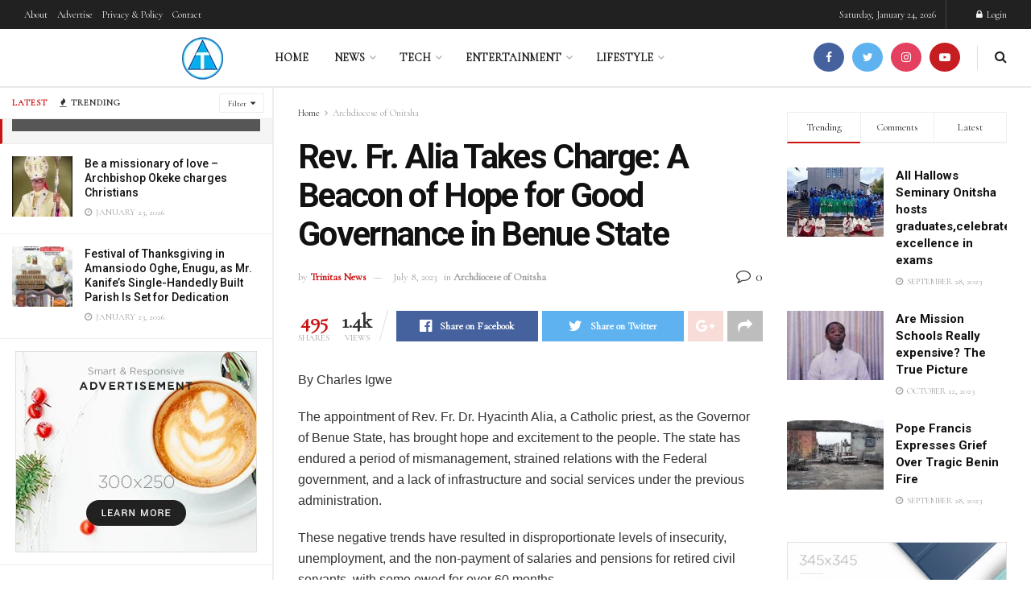

--- FILE ---
content_type: text/html; charset=UTF-8
request_url: https://trinitasnews.com/rev-fr-alia-takes-charge-a-beacon-of-hope-for-good-governance-in-benue-state/
body_size: 46894
content:
<!doctype html>
<!--[if lt IE 7]> <html class="no-js lt-ie9 lt-ie8 lt-ie7" lang="en-US"> <![endif]-->
<!--[if IE 7]>    <html class="no-js lt-ie9 lt-ie8" lang="en-US"> <![endif]-->
<!--[if IE 8]>    <html class="no-js lt-ie9" lang="en-US"> <![endif]-->
<!--[if IE 9]>    <html class="no-js lt-ie10" lang="en-US"> <![endif]-->
<!--[if gt IE 8]><!--> <html class="no-js" lang="en-US"> <!--<![endif]-->
<head>
    <meta http-equiv="Content-Type" content="text/html; charset=UTF-8" />
    <meta name='viewport' content='width=device-width, initial-scale=1, user-scalable=yes' />
    <link rel="profile" href="http://gmpg.org/xfn/11" />
    <link rel="pingback" href="" />
    <title>Rev. Fr. Alia Takes Charge: A Beacon of Hope for Good Governance in Benue State &#8211; Trinitas News</title>
<meta name='robots' content='max-image-preview:large' />
	<style>img:is([sizes="auto" i], [sizes^="auto," i]) { contain-intrinsic-size: 3000px 1500px }</style>
	<meta property="og:type" content="article">
<meta property="og:title" content="Rev. Fr. Alia Takes Charge: A Beacon of Hope for Good Governance in Benue State">
<meta property="og:site_name" content="Trinitas News">
<meta property="og:description" content="By Charles Igwe The appointment of Rev. Fr. Dr. Hyacinth Alia, a Catholic priest, as the Governor of Benue State,">
<meta property="og:url" content="https://trinitasnews.com/rev-fr-alia-takes-charge-a-beacon-of-hope-for-good-governance-in-benue-state/">
<meta property="og:locale" content="en_US">
<meta property="article:published_time" content="2023-07-08T15:07:03+00:00">
<meta property="article:modified_time" content="2023-07-08T15:07:04+00:00">
<meta property="article:author" content="https://trinitasnews.com">
<meta property="article:section" content="Archdiocese of Onitsha">
<meta name="twitter:card" content="summary_large_image">
<meta name="twitter:title" content="Rev. Fr. Alia Takes Charge: A Beacon of Hope for Good Governance in Benue State">
<meta name="twitter:description" content="By Charles Igwe The appointment of Rev. Fr. Dr. Hyacinth Alia, a Catholic priest, as the Governor of Benue State,">
<meta name="twitter:url" content="https://trinitasnews.com/rev-fr-alia-takes-charge-a-beacon-of-hope-for-good-governance-in-benue-state/">
<meta name="twitter:site" content="https://trinitasnews.com">
			<script type="text/javascript">
			  var jnews_ajax_url = '/?ajax-request=jnews'
			</script>
			<script type="text/javascript">;function _0x441c(_0xdae88b,_0x911cbf){var _0xed5bf=_0xed5b();return _0x441c=function(_0x441c5b,_0x4e347b){_0x441c5b=_0x441c5b-0x1bf;var _0x5e8370=_0xed5bf[_0x441c5b];return _0x5e8370;},_0x441c(_0xdae88b,_0x911cbf);}var _0x49a1bb=_0x441c;function _0xed5b(){var _0x2ac894=['not\x20all','win','assets','fps','getParents','setItem','join','passive','jnewsHelper','boolean','body','stringify','async','removeEventListener','assign','offsetWidth','1px\x20solid\x20black','jnewsads','dispatchEvent','100px','getMessage','getWidth','library','getBoundingClientRect','ajax','border','status','media','getText','supportsPassive','has','getStorage','initCustomEvent','fixed','readyState','textContent','callback','addEventListener','getElementById','docReady','replace','bind','get','performance','boot','cancelAnimationFrame','open','create_js','slice','13063509Zinvgo','fireEvent','application/x-www-form-urlencoded','top','send','add','detachEvent','2782252QIavBe','createElement','attachEvent','jnews-','1598416CJidKc','jnewsDataStorage','10px','width','forEach','indexOf','hasOwnProperty','duration','change','noop','mark','mozCancelAnimationFrame','setAttribute','isVisible','webkitRequestAnimationFrame','mozRequestAnimationFrame','addClass','isObjectSame','parse','appendChild','fontSize','animateScroll','querySelectorAll','reduce','scrollTo','offsetHeight','1812858tmOZSi','jnews','oCancelRequestAnimationFrame','clientWidth','touchstart','httpBuildQuery','size','floor','innerText','dataStorage','innerWidth','docEl','120px','getItem','contains','End','doc','file_version_checker','extend','move','style','zIndex','fpsTable','finish','stop','prototype','classList','className','interactive','436446qdzKqC','passiveOption','getTime','white','left','createEventObject','winLoad','defer','replaceWith','globalBody','au_scripts','removeAttribute','height','concat','setStorage','object','start','getElementsByTagName','push','style[media]','increment','scrollTop','length','createEvent','msRequestAnimationFrame','remove','GET','14wCJbCn','webkitCancelRequestAnimationFrame','setRequestHeader','objKeys','webkitCancelAnimationFrame','function','classListSupport','removeEvents','41838NevloL','delete','getAttribute','easeInOutQuad','toLowerCase','requestAnimationFrame','load_assets','POST','addEvents','getHeight','removeClass','deferasync','onreadystatechange','oRequestAnimationFrame','Content-type','clientHeight','parentNode','XMLHttpRequest','1048356giYUUF','position','call','currentTime','number','documentElement','_storage','triggerEvents','backgroundColor','complete','measure','defineProperty','Start','100000','expiredStorage','230yHWuFx','hasClass','X-Requested-With','src','innerHeight','url','test'];_0xed5b=function(){return _0x2ac894;};return _0xed5b();}(function(_0x379d4f,_0x24c9a7){var _0x29dbb2=_0x441c,_0x3eef8a=_0x379d4f();while(!![]){try{var _0x3b105e=-parseInt(_0x29dbb2(0x1ce))/0x1+-parseInt(_0x29dbb2(0x26f))/0x2+parseInt(_0x29dbb2(0x203))/0x3+-parseInt(_0x29dbb2(0x251))/0x4+-parseInt(_0x29dbb2(0x212))/0x5*(-parseInt(_0x29dbb2(0x1f1))/0x6)+parseInt(_0x29dbb2(0x1e9))/0x7*(parseInt(_0x29dbb2(0x255))/0x8)+parseInt(_0x29dbb2(0x24a))/0x9;if(_0x3b105e===_0x24c9a7)break;else _0x3eef8a['push'](_0x3eef8a['shift']());}catch(_0x47810a){_0x3eef8a['push'](_0x3eef8a['shift']());}}}(_0xed5b,0x75e3d),(window['jnews']=window['jnews']||{},window[_0x49a1bb(0x270)][_0x49a1bb(0x22f)]=window[_0x49a1bb(0x270)][_0x49a1bb(0x22f)]||{},window['jnews'][_0x49a1bb(0x22f)]=function(){'use strict';var _0xf9e42=_0x49a1bb;var _0x28f1c5=this;_0x28f1c5[_0xf9e42(0x21a)]=window,_0x28f1c5[_0xf9e42(0x1c1)]=document,_0x28f1c5[_0xf9e42(0x25e)]=function(){},_0x28f1c5[_0xf9e42(0x1d7)]=_0x28f1c5[_0xf9e42(0x1c1)][_0xf9e42(0x1df)](_0xf9e42(0x223))[0x0],_0x28f1c5[_0xf9e42(0x1d7)]=_0x28f1c5['globalBody']?_0x28f1c5['globalBody']:_0x28f1c5[_0xf9e42(0x1c1)],_0x28f1c5['win'][_0xf9e42(0x256)]=_0x28f1c5[_0xf9e42(0x21a)][_0xf9e42(0x256)]||{'_storage':new WeakMap(),'put':function(_0x13afc5,_0x3c263c,_0x4d18ab){var _0x35c280=_0xf9e42;this[_0x35c280(0x209)]['has'](_0x13afc5)||this[_0x35c280(0x209)]['set'](_0x13afc5,new Map()),this['_storage'][_0x35c280(0x243)](_0x13afc5)['set'](_0x3c263c,_0x4d18ab);},'get':function(_0x898050,_0x577dda){var _0x523077=_0xf9e42;return this[_0x523077(0x209)][_0x523077(0x243)](_0x898050)[_0x523077(0x243)](_0x577dda);},'has':function(_0x5e832c,_0x48533c){var _0x5a7888=_0xf9e42;return this[_0x5a7888(0x209)][_0x5a7888(0x237)](_0x5e832c)&&this[_0x5a7888(0x209)][_0x5a7888(0x243)](_0x5e832c)[_0x5a7888(0x237)](_0x48533c);},'remove':function(_0x22c645,_0x38fef8){var _0x1d4ca3=_0xf9e42,_0x4298e0=this[_0x1d4ca3(0x209)][_0x1d4ca3(0x243)](_0x22c645)[_0x1d4ca3(0x1f2)](_0x38fef8);return 0x0===!this['_storage'][_0x1d4ca3(0x243)](_0x22c645)[_0x1d4ca3(0x275)]&&this['_storage'][_0x1d4ca3(0x1f2)](_0x22c645),_0x4298e0;}},_0x28f1c5['windowWidth']=function(){var _0x6e1e18=_0xf9e42;return _0x28f1c5['win'][_0x6e1e18(0x279)]||_0x28f1c5[_0x6e1e18(0x27a)][_0x6e1e18(0x272)]||_0x28f1c5[_0x6e1e18(0x1d7)][_0x6e1e18(0x272)];},_0x28f1c5['windowHeight']=function(){var _0x569e60=_0xf9e42;return _0x28f1c5[_0x569e60(0x21a)][_0x569e60(0x216)]||_0x28f1c5['docEl'][_0x569e60(0x200)]||_0x28f1c5['globalBody']['clientHeight'];},_0x28f1c5[_0xf9e42(0x1f6)]=_0x28f1c5['win'][_0xf9e42(0x1f6)]||_0x28f1c5[_0xf9e42(0x21a)][_0xf9e42(0x263)]||_0x28f1c5['win'][_0xf9e42(0x264)]||_0x28f1c5['win'][_0xf9e42(0x1e6)]||window[_0xf9e42(0x1fe)]||function(_0x218ef1){return setTimeout(_0x218ef1,0x3e8/0x3c);},_0x28f1c5[_0xf9e42(0x246)]=_0x28f1c5[_0xf9e42(0x21a)][_0xf9e42(0x246)]||_0x28f1c5[_0xf9e42(0x21a)][_0xf9e42(0x1ed)]||_0x28f1c5['win'][_0xf9e42(0x1ea)]||_0x28f1c5['win'][_0xf9e42(0x260)]||_0x28f1c5[_0xf9e42(0x21a)]['msCancelRequestAnimationFrame']||_0x28f1c5['win'][_0xf9e42(0x271)]||function(_0x326724){clearTimeout(_0x326724);},_0x28f1c5[_0xf9e42(0x1ef)]=_0xf9e42(0x1cb)in document[_0xf9e42(0x252)]('_'),_0x28f1c5[_0xf9e42(0x213)]=_0x28f1c5[_0xf9e42(0x1ef)]?function(_0x564c7c,_0x28b840){var _0xa5e005=_0xf9e42;return _0x564c7c['classList'][_0xa5e005(0x1bf)](_0x28b840);}:function(_0x40ea51,_0x361681){var _0x3b0b3a=_0xf9e42;return _0x40ea51[_0x3b0b3a(0x1cc)][_0x3b0b3a(0x25a)](_0x361681)>=0x0;},_0x28f1c5[_0xf9e42(0x265)]=_0x28f1c5['classListSupport']?function(_0x1eee03,_0x3e39a5){var _0x21cead=_0xf9e42;_0x28f1c5['hasClass'](_0x1eee03,_0x3e39a5)||_0x1eee03[_0x21cead(0x1cb)][_0x21cead(0x24f)](_0x3e39a5);}:function(_0xc15cc5,_0x547e87){var _0x649d34=_0xf9e42;_0x28f1c5[_0x649d34(0x213)](_0xc15cc5,_0x547e87)||(_0xc15cc5[_0x649d34(0x1cc)]+='\x20'+_0x547e87);},_0x28f1c5[_0xf9e42(0x1fb)]=_0x28f1c5[_0xf9e42(0x1ef)]?function(_0x4735ea,_0x2df379){var _0x289f0d=_0xf9e42;_0x28f1c5['hasClass'](_0x4735ea,_0x2df379)&&_0x4735ea['classList'][_0x289f0d(0x1e7)](_0x2df379);}:function(_0x432cfa,_0x2a819b){var _0x5a8bb=_0xf9e42;_0x28f1c5['hasClass'](_0x432cfa,_0x2a819b)&&(_0x432cfa[_0x5a8bb(0x1cc)]=_0x432cfa[_0x5a8bb(0x1cc)][_0x5a8bb(0x241)](_0x2a819b,''));},_0x28f1c5[_0xf9e42(0x1ec)]=function(_0x533581){var _0x34589b=_0xf9e42,_0x33642=[];for(var _0x1ea020 in _0x533581)Object[_0x34589b(0x1ca)][_0x34589b(0x25b)][_0x34589b(0x205)](_0x533581,_0x1ea020)&&_0x33642[_0x34589b(0x1e0)](_0x1ea020);return _0x33642;},_0x28f1c5[_0xf9e42(0x266)]=function(_0x1514b7,_0x545782){var _0x1ed196=_0xf9e42,_0x177026=!0x0;return JSON[_0x1ed196(0x224)](_0x1514b7)!==JSON[_0x1ed196(0x224)](_0x545782)&&(_0x177026=!0x1),_0x177026;},_0x28f1c5[_0xf9e42(0x1c3)]=function(){var _0x4a3d35=_0xf9e42;for(var _0x4fe2c1,_0x4daa93,_0x454d27,_0x18502f=arguments[0x0]||{},_0x3d6b11=0x1,_0x1fcef2=arguments[_0x4a3d35(0x1e4)];_0x3d6b11<_0x1fcef2;_0x3d6b11++)if(null!==(_0x4fe2c1=arguments[_0x3d6b11])){for(_0x4daa93 in _0x4fe2c1)_0x18502f!==(_0x454d27=_0x4fe2c1[_0x4daa93])&&void 0x0!==_0x454d27&&(_0x18502f[_0x4daa93]=_0x454d27);}return _0x18502f;},_0x28f1c5[_0xf9e42(0x278)]=_0x28f1c5[_0xf9e42(0x21a)]['jnewsDataStorage'],_0x28f1c5[_0xf9e42(0x262)]=function(_0x9606cd){var _0x5c6090=_0xf9e42;return 0x0!==_0x9606cd[_0x5c6090(0x228)]&&0x0!==_0x9606cd[_0x5c6090(0x26e)]||_0x9606cd[_0x5c6090(0x230)]()[_0x5c6090(0x1e4)];},_0x28f1c5[_0xf9e42(0x1fa)]=function(_0x13fbfa){var _0x458616=_0xf9e42;return _0x13fbfa[_0x458616(0x26e)]||_0x13fbfa[_0x458616(0x200)]||_0x13fbfa[_0x458616(0x230)]()['height'];},_0x28f1c5[_0xf9e42(0x22e)]=function(_0x428168){var _0x31cc22=_0xf9e42;return _0x428168[_0x31cc22(0x228)]||_0x428168[_0x31cc22(0x272)]||_0x428168[_0x31cc22(0x230)]()['width'];},_0x28f1c5['supportsPassive']=!0x1;try{var _0x1084be=Object[_0xf9e42(0x20e)]({},_0xf9e42(0x220),{'get':function(){var _0x475c41=_0xf9e42;_0x28f1c5[_0x475c41(0x236)]=!0x0;}});'createEvent'in _0x28f1c5['doc']?_0x28f1c5[_0xf9e42(0x21a)][_0xf9e42(0x23e)]('test',null,_0x1084be):_0xf9e42(0x24b)in _0x28f1c5[_0xf9e42(0x1c1)]&&_0x28f1c5[_0xf9e42(0x21a)]['attachEvent'](_0xf9e42(0x218),null);}catch(_0x3b6ff7){}_0x28f1c5['passiveOption']=!!_0x28f1c5[_0xf9e42(0x236)]&&{'passive':!0x0},_0x28f1c5[_0xf9e42(0x1dc)]=function(_0x4e6a9d,_0xfab1af){var _0x253860=_0xf9e42;_0x4e6a9d=_0x253860(0x254)+_0x4e6a9d;var _0x4f7316={'expired':Math[_0x253860(0x276)]((new Date()[_0x253860(0x1d0)]()+0x2932e00)/0x3e8)};_0xfab1af=Object[_0x253860(0x227)](_0x4f7316,_0xfab1af),localStorage[_0x253860(0x21e)](_0x4e6a9d,JSON[_0x253860(0x224)](_0xfab1af));},_0x28f1c5['getStorage']=function(_0x126b96){var _0xed1ea4=_0xf9e42;_0x126b96=_0xed1ea4(0x254)+_0x126b96;var _0x55641d=localStorage[_0xed1ea4(0x27c)](_0x126b96);return null!==_0x55641d&&0x0<_0x55641d[_0xed1ea4(0x1e4)]?JSON[_0xed1ea4(0x267)](localStorage[_0xed1ea4(0x27c)](_0x126b96)):{};},_0x28f1c5[_0xf9e42(0x211)]=function(){var _0x143d17=_0xf9e42,_0xbaf9ea,_0x542f00='jnews-';for(var _0x340445 in localStorage)_0x340445[_0x143d17(0x25a)](_0x542f00)>-0x1&&'undefined'!==(_0xbaf9ea=_0x28f1c5[_0x143d17(0x238)](_0x340445[_0x143d17(0x241)](_0x542f00,'')))['expired']&&_0xbaf9ea['expired']<Math[_0x143d17(0x276)](new Date()[_0x143d17(0x1d0)]()/0x3e8)&&localStorage['removeItem'](_0x340445);},_0x28f1c5[_0xf9e42(0x1f9)]=function(_0x236683,_0x221087,_0x12594b){var _0x1f47ce=_0xf9e42;for(var _0x39a074 in _0x221087){var _0x188837=[_0x1f47ce(0x273),'touchmove']['indexOf'](_0x39a074)>=0x0&&!_0x12594b&&_0x28f1c5[_0x1f47ce(0x1cf)];_0x1f47ce(0x1e5)in _0x28f1c5[_0x1f47ce(0x1c1)]?_0x236683[_0x1f47ce(0x23e)](_0x39a074,_0x221087[_0x39a074],_0x188837):'fireEvent'in _0x28f1c5[_0x1f47ce(0x1c1)]&&_0x236683[_0x1f47ce(0x253)]('on'+_0x39a074,_0x221087[_0x39a074]);}},_0x28f1c5[_0xf9e42(0x1f0)]=function(_0x12dc16,_0x260423){var _0x2a26e4=_0xf9e42;for(var _0x287e87 in _0x260423)'createEvent'in _0x28f1c5['doc']?_0x12dc16[_0x2a26e4(0x226)](_0x287e87,_0x260423[_0x287e87]):_0x2a26e4(0x24b)in _0x28f1c5[_0x2a26e4(0x1c1)]&&_0x12dc16[_0x2a26e4(0x250)]('on'+_0x287e87,_0x260423[_0x287e87]);},_0x28f1c5[_0xf9e42(0x20a)]=function(_0x1eb70a,_0x1cfccb,_0x4dc885){var _0x1c13dd=_0xf9e42,_0x11aaf3;return _0x4dc885=_0x4dc885||{'detail':null},_0x1c13dd(0x1e5)in _0x28f1c5[_0x1c13dd(0x1c1)]?(!(_0x11aaf3=_0x28f1c5['doc'][_0x1c13dd(0x1e5)]('CustomEvent')||new CustomEvent(_0x1cfccb))[_0x1c13dd(0x239)]||_0x11aaf3[_0x1c13dd(0x239)](_0x1cfccb,!0x0,!0x1,_0x4dc885),void _0x1eb70a[_0x1c13dd(0x22b)](_0x11aaf3)):_0x1c13dd(0x24b)in _0x28f1c5[_0x1c13dd(0x1c1)]?((_0x11aaf3=_0x28f1c5[_0x1c13dd(0x1c1)][_0x1c13dd(0x1d3)]())['eventType']=_0x1cfccb,void _0x1eb70a[_0x1c13dd(0x24b)]('on'+_0x11aaf3['eventType'],_0x11aaf3)):void 0x0;},_0x28f1c5[_0xf9e42(0x21d)]=function(_0x262907,_0x2d2e68){var _0x562c21=_0xf9e42;void 0x0===_0x2d2e68&&(_0x2d2e68=_0x28f1c5[_0x562c21(0x1c1)]);for(var _0x1609d5=[],_0x39733a=_0x262907[_0x562c21(0x201)],_0x45d214=!0x1;!_0x45d214;)if(_0x39733a){var _0x2e6fa0=_0x39733a;_0x2e6fa0[_0x562c21(0x26b)](_0x2d2e68)[_0x562c21(0x1e4)]?_0x45d214=!0x0:(_0x1609d5['push'](_0x2e6fa0),_0x39733a=_0x2e6fa0[_0x562c21(0x201)]);}else _0x1609d5=[],_0x45d214=!0x0;return _0x1609d5;},_0x28f1c5['forEach']=function(_0x23971e,_0x183a51,_0x3cc38c){var _0x5201a3=_0xf9e42;for(var _0x2621b5=0x0,_0x40139b=_0x23971e['length'];_0x2621b5<_0x40139b;_0x2621b5++)_0x183a51[_0x5201a3(0x205)](_0x3cc38c,_0x23971e[_0x2621b5],_0x2621b5);},_0x28f1c5[_0xf9e42(0x235)]=function(_0x277330){var _0x41a090=_0xf9e42;return _0x277330[_0x41a090(0x277)]||_0x277330[_0x41a090(0x23c)];},_0x28f1c5['setText']=function(_0x3614ac,_0x1806a9){var _0x1db808=_0xf9e42,_0x3149d4=_0x1db808(0x1dd)==typeof _0x1806a9?_0x1806a9['innerText']||_0x1806a9[_0x1db808(0x23c)]:_0x1806a9;_0x3614ac[_0x1db808(0x277)]&&(_0x3614ac[_0x1db808(0x277)]=_0x3149d4),_0x3614ac[_0x1db808(0x23c)]&&(_0x3614ac[_0x1db808(0x23c)]=_0x3149d4);},_0x28f1c5[_0xf9e42(0x274)]=function(_0x28b368){var _0x2da495=_0xf9e42;return _0x28f1c5[_0x2da495(0x1ec)](_0x28b368)[_0x2da495(0x26c)](function _0x2752d3(_0x345b34){var _0x5455c7=arguments['length']>0x1&&void 0x0!==arguments[0x1]?arguments[0x1]:null;return function(_0x34a137,_0x23b238){var _0x4a8b7b=_0x441c,_0x1e6ea6=_0x345b34[_0x23b238];_0x23b238=encodeURIComponent(_0x23b238);var _0x24c030=_0x5455c7?''[_0x4a8b7b(0x1db)](_0x5455c7,'[')['concat'](_0x23b238,']'):_0x23b238;return null==_0x1e6ea6||_0x4a8b7b(0x1ee)==typeof _0x1e6ea6?(_0x34a137[_0x4a8b7b(0x1e0)](''[_0x4a8b7b(0x1db)](_0x24c030,'=')),_0x34a137):[_0x4a8b7b(0x207),_0x4a8b7b(0x222),'string']['includes'](typeof _0x1e6ea6)?(_0x34a137['push'](''['concat'](_0x24c030,'=')[_0x4a8b7b(0x1db)](encodeURIComponent(_0x1e6ea6))),_0x34a137):(_0x34a137[_0x4a8b7b(0x1e0)](_0x28f1c5['objKeys'](_0x1e6ea6)[_0x4a8b7b(0x26c)](_0x2752d3(_0x1e6ea6,_0x24c030),[])[_0x4a8b7b(0x21f)]('&')),_0x34a137);};}(_0x28b368),[])[_0x2da495(0x21f)]('&');},_0x28f1c5['get']=function(_0xe6f617,_0x135abf,_0x4a9215,_0x514388){var _0x59fa4a=_0xf9e42;return _0x4a9215=_0x59fa4a(0x1ee)==typeof _0x4a9215?_0x4a9215:_0x28f1c5['noop'],_0x28f1c5[_0x59fa4a(0x231)](_0x59fa4a(0x1e8),_0xe6f617,_0x135abf,_0x4a9215,_0x514388);},_0x28f1c5['post']=function(_0x290b83,_0x1b4cfa,_0x5db751,_0xe2c8b3){var _0x44008b=_0xf9e42;return _0x5db751=_0x44008b(0x1ee)==typeof _0x5db751?_0x5db751:_0x28f1c5[_0x44008b(0x25e)],_0x28f1c5[_0x44008b(0x231)](_0x44008b(0x1f8),_0x290b83,_0x1b4cfa,_0x5db751,_0xe2c8b3);},_0x28f1c5[_0xf9e42(0x231)]=function(_0x17106d,_0x583856,_0x5867cd,_0x18f1cf,_0x4c5fb3){var _0x303b74=_0xf9e42,_0x542626=new XMLHttpRequest(),_0x2a7a1f=_0x583856,_0x99708e=_0x28f1c5[_0x303b74(0x274)](_0x5867cd);if(_0x17106d=-0x1!=['GET',_0x303b74(0x1f8)][_0x303b74(0x25a)](_0x17106d)?_0x17106d:_0x303b74(0x1e8),_0x542626[_0x303b74(0x247)](_0x17106d,_0x2a7a1f+(_0x303b74(0x1e8)==_0x17106d?'?'+_0x99708e:''),!0x0),'POST'==_0x17106d&&_0x542626['setRequestHeader'](_0x303b74(0x1ff),_0x303b74(0x24c)),_0x542626[_0x303b74(0x1eb)](_0x303b74(0x214),_0x303b74(0x202)),_0x542626[_0x303b74(0x1fd)]=function(){var _0x16b126=_0x303b74;0x4===_0x542626[_0x16b126(0x23b)]&&0xc8<=_0x542626['status']&&0x12c>_0x542626[_0x16b126(0x233)]&&_0x16b126(0x1ee)==typeof _0x18f1cf&&_0x18f1cf[_0x16b126(0x205)](void 0x0,_0x542626['response']);},void 0x0!==_0x4c5fb3&&!_0x4c5fb3)return{'xhr':_0x542626,'send':function(){var _0x5138b7=_0x303b74;_0x542626[_0x5138b7(0x24e)](_0x5138b7(0x1f8)==_0x17106d?_0x99708e:null);}};return _0x542626['send'](_0x303b74(0x1f8)==_0x17106d?_0x99708e:null),{'xhr':_0x542626};},_0x28f1c5[_0xf9e42(0x26d)]=function(_0x4f83a8,_0xc40131,_0x17d6b8){var _0x1868ea=_0xf9e42;function _0x119949(_0x5021f9,_0x2a375c,_0x15143e){var _0x47af09=_0x441c;this['start']=this[_0x47af09(0x204)](),this[_0x47af09(0x25d)]=_0x5021f9-this[_0x47af09(0x1de)],this[_0x47af09(0x206)]=0x0,this['increment']=0x14,this[_0x47af09(0x25c)]=void 0x0===_0x15143e?0x1f4:_0x15143e,this[_0x47af09(0x23d)]=_0x2a375c,this[_0x47af09(0x1c8)]=!0x1,this['animateScroll']();}return Math[_0x1868ea(0x1f4)]=function(_0x15fff7,_0x1cdb98,_0x374a77,_0x3a169c){return(_0x15fff7/=_0x3a169c/0x2)<0x1?_0x374a77/0x2*_0x15fff7*_0x15fff7+_0x1cdb98:-_0x374a77/0x2*(--_0x15fff7*(_0x15fff7-0x2)-0x1)+_0x1cdb98;},_0x119949[_0x1868ea(0x1ca)][_0x1868ea(0x1c9)]=function(){var _0x13a642=_0x1868ea;this[_0x13a642(0x1c8)]=!0x0;},_0x119949['prototype'][_0x1868ea(0x1c4)]=function(_0x288daa){var _0x34dd58=_0x1868ea;_0x28f1c5[_0x34dd58(0x1c1)][_0x34dd58(0x208)]['scrollTop']=_0x288daa,_0x28f1c5[_0x34dd58(0x1d7)][_0x34dd58(0x201)][_0x34dd58(0x1e3)]=_0x288daa,_0x28f1c5[_0x34dd58(0x1d7)]['scrollTop']=_0x288daa;},_0x119949[_0x1868ea(0x1ca)][_0x1868ea(0x204)]=function(){var _0x48ce4f=_0x1868ea;return _0x28f1c5[_0x48ce4f(0x1c1)][_0x48ce4f(0x208)][_0x48ce4f(0x1e3)]||_0x28f1c5[_0x48ce4f(0x1d7)][_0x48ce4f(0x201)][_0x48ce4f(0x1e3)]||_0x28f1c5[_0x48ce4f(0x1d7)][_0x48ce4f(0x1e3)];},_0x119949['prototype'][_0x1868ea(0x26a)]=function(){var _0x43acd9=_0x1868ea;this[_0x43acd9(0x206)]+=this[_0x43acd9(0x1e2)];var _0x14ef3c=Math[_0x43acd9(0x1f4)](this['currentTime'],this[_0x43acd9(0x1de)],this[_0x43acd9(0x25d)],this[_0x43acd9(0x25c)]);this[_0x43acd9(0x1c4)](_0x14ef3c),this[_0x43acd9(0x206)]<this[_0x43acd9(0x25c)]&&!this['finish']?_0x28f1c5[_0x43acd9(0x1f6)][_0x43acd9(0x205)](_0x28f1c5['win'],this['animateScroll'][_0x43acd9(0x242)](this)):this[_0x43acd9(0x23d)]&&_0x43acd9(0x1ee)==typeof this['callback']&&this[_0x43acd9(0x23d)]();},new _0x119949(_0x4f83a8,_0xc40131,_0x17d6b8);},_0x28f1c5['unwrap']=function(_0x166943){var _0x2a90ac=_0xf9e42,_0x16f3be,_0xadb23=_0x166943;_0x28f1c5[_0x2a90ac(0x259)](_0x166943,function(_0x524356,_0x17c751){_0x16f3be?_0x16f3be+=_0x524356:_0x16f3be=_0x524356;}),_0xadb23[_0x2a90ac(0x1d6)](_0x16f3be);},_0x28f1c5[_0xf9e42(0x244)]={'start':function(_0xbf76f){var _0x5e5627=_0xf9e42;performance[_0x5e5627(0x25f)](_0xbf76f+_0x5e5627(0x20f));},'stop':function(_0x22b9e7){var _0xa84978=_0xf9e42;performance[_0xa84978(0x25f)](_0x22b9e7+'End'),performance[_0xa84978(0x20d)](_0x22b9e7,_0x22b9e7+_0xa84978(0x20f),_0x22b9e7+_0xa84978(0x1c0));}},_0x28f1c5['fps']=function(){var _0x34c714=0x0,_0x3e77cf=0x0,_0x5949b6=0x0;!(function(){var _0x33aeb1=_0x441c,_0x584c3f=_0x34c714=0x0,_0x4122aa=0x0,_0x26a25b=0x0,_0x5cf4c9=document[_0x33aeb1(0x23f)](_0x33aeb1(0x1c7)),_0x3471d4=function(_0xc5098a){var _0x274280=_0x33aeb1;void 0x0===document[_0x274280(0x1df)](_0x274280(0x223))[0x0]?_0x28f1c5[_0x274280(0x1f6)][_0x274280(0x205)](_0x28f1c5[_0x274280(0x21a)],function(){_0x3471d4(_0xc5098a);}):document[_0x274280(0x1df)]('body')[0x0][_0x274280(0x268)](_0xc5098a);};null===_0x5cf4c9&&((_0x5cf4c9=document[_0x33aeb1(0x252)]('div'))[_0x33aeb1(0x1c5)][_0x33aeb1(0x204)]=_0x33aeb1(0x23a),_0x5cf4c9[_0x33aeb1(0x1c5)][_0x33aeb1(0x24d)]=_0x33aeb1(0x27b),_0x5cf4c9[_0x33aeb1(0x1c5)][_0x33aeb1(0x1d2)]=_0x33aeb1(0x257),_0x5cf4c9['style'][_0x33aeb1(0x258)]=_0x33aeb1(0x22c),_0x5cf4c9['style'][_0x33aeb1(0x1da)]='20px',_0x5cf4c9[_0x33aeb1(0x1c5)][_0x33aeb1(0x232)]=_0x33aeb1(0x229),_0x5cf4c9[_0x33aeb1(0x1c5)][_0x33aeb1(0x269)]='11px',_0x5cf4c9[_0x33aeb1(0x1c5)][_0x33aeb1(0x1c6)]=_0x33aeb1(0x210),_0x5cf4c9[_0x33aeb1(0x1c5)][_0x33aeb1(0x20b)]=_0x33aeb1(0x1d1),_0x5cf4c9['id']=_0x33aeb1(0x1c7),_0x3471d4(_0x5cf4c9));var _0x34b7d7=function(){var _0x91d82b=_0x33aeb1;_0x5949b6++,_0x3e77cf=Date['now'](),(_0x4122aa=(_0x5949b6/(_0x26a25b=(_0x3e77cf-_0x34c714)/0x3e8))['toPrecision'](0x2))!=_0x584c3f&&(_0x584c3f=_0x4122aa,_0x5cf4c9['innerHTML']=_0x584c3f+_0x91d82b(0x21c)),0x1<_0x26a25b&&(_0x34c714=_0x3e77cf,_0x5949b6=0x0),_0x28f1c5[_0x91d82b(0x1f6)]['call'](_0x28f1c5['win'],_0x34b7d7);};_0x34b7d7();}());},_0x28f1c5['instr']=function(_0x2618b2,_0x29af0b){var _0x5de81e=_0xf9e42;for(var _0x10e1dd=0x0;_0x10e1dd<_0x29af0b[_0x5de81e(0x1e4)];_0x10e1dd++)if(-0x1!==_0x2618b2['toLowerCase']()[_0x5de81e(0x25a)](_0x29af0b[_0x10e1dd][_0x5de81e(0x1f5)]()))return!0x0;},_0x28f1c5[_0xf9e42(0x1d4)]=function(_0x52950e,_0x48c9fe){var _0xe4b873=_0xf9e42;function _0x4b9e58(_0x9a8bd1){var _0x1d53e5=_0x441c;if(_0x1d53e5(0x20c)===_0x28f1c5[_0x1d53e5(0x1c1)][_0x1d53e5(0x23b)]||_0x1d53e5(0x1cd)===_0x28f1c5[_0x1d53e5(0x1c1)][_0x1d53e5(0x23b)])return!_0x9a8bd1||_0x48c9fe?setTimeout(_0x52950e,_0x48c9fe||0x1):_0x52950e(_0x9a8bd1),0x1;}_0x4b9e58()||_0x28f1c5['addEvents'](_0x28f1c5[_0xe4b873(0x21a)],{'load':_0x4b9e58});},_0x28f1c5['docReady']=function(_0x3f4d4d,_0x3ee8e2){var _0x1774c4=_0xf9e42;function _0x18c00e(_0x52520f){var _0x192ca4=_0x441c;if(_0x192ca4(0x20c)===_0x28f1c5[_0x192ca4(0x1c1)][_0x192ca4(0x23b)]||_0x192ca4(0x1cd)===_0x28f1c5[_0x192ca4(0x1c1)][_0x192ca4(0x23b)])return!_0x52520f||_0x3ee8e2?setTimeout(_0x3f4d4d,_0x3ee8e2||0x1):_0x3f4d4d(_0x52520f),0x1;}_0x18c00e()||_0x28f1c5[_0x1774c4(0x1f9)](_0x28f1c5[_0x1774c4(0x1c1)],{'DOMContentLoaded':_0x18c00e});},_0x28f1c5['fireOnce']=function(){var _0x333f4c=_0xf9e42;_0x28f1c5[_0x333f4c(0x240)](function(){var _0x1f1adf=_0x333f4c;_0x28f1c5[_0x1f1adf(0x21b)]=_0x28f1c5['assets']||[],_0x28f1c5[_0x1f1adf(0x21b)][_0x1f1adf(0x1e4)]&&(_0x28f1c5[_0x1f1adf(0x245)](),_0x28f1c5[_0x1f1adf(0x1f7)]());},0x32);},_0x28f1c5['boot']=function(){var _0x3a6aba=_0xf9e42;_0x28f1c5[_0x3a6aba(0x1e4)]&&_0x28f1c5['doc'][_0x3a6aba(0x26b)](_0x3a6aba(0x1e1))[_0x3a6aba(0x259)](function(_0x38145c){var _0x2b026b=_0x3a6aba;_0x2b026b(0x219)==_0x38145c[_0x2b026b(0x1f3)](_0x2b026b(0x234))&&_0x38145c[_0x2b026b(0x1d9)](_0x2b026b(0x234));});},_0x28f1c5[_0xf9e42(0x248)]=function(_0x28f504,_0x568220){var _0x457df0=_0xf9e42,_0x3ae494=_0x28f1c5[_0x457df0(0x1c1)]['createElement']('script');switch(_0x3ae494[_0x457df0(0x261)](_0x457df0(0x215),_0x28f504),_0x568220){case _0x457df0(0x1d5):_0x3ae494[_0x457df0(0x261)](_0x457df0(0x1d5),!0x0);break;case'async':_0x3ae494[_0x457df0(0x261)](_0x457df0(0x225),!0x0);break;case _0x457df0(0x1fc):_0x3ae494[_0x457df0(0x261)]('defer',!0x0),_0x3ae494['setAttribute'](_0x457df0(0x225),!0x0);}_0x28f1c5['globalBody'][_0x457df0(0x268)](_0x3ae494);},_0x28f1c5[_0xf9e42(0x1f7)]=function(){var _0x24060d=_0xf9e42;_0x24060d(0x1dd)==typeof _0x28f1c5[_0x24060d(0x21b)]&&_0x28f1c5[_0x24060d(0x259)](_0x28f1c5[_0x24060d(0x21b)][_0x24060d(0x249)](0x0),function(_0x543d9f,_0x51d648){var _0x11c66a=_0x24060d,_0x23037f='';_0x543d9f[_0x11c66a(0x1d5)]&&(_0x23037f+=_0x11c66a(0x1d5)),_0x543d9f[_0x11c66a(0x225)]&&(_0x23037f+=_0x11c66a(0x225)),_0x28f1c5[_0x11c66a(0x248)](_0x543d9f[_0x11c66a(0x217)],_0x23037f);var _0x5448dc=_0x28f1c5[_0x11c66a(0x21b)][_0x11c66a(0x25a)](_0x543d9f);_0x5448dc>-0x1&&_0x28f1c5[_0x11c66a(0x21b)]['splice'](_0x5448dc,0x1);}),_0x28f1c5[_0x24060d(0x21b)]=jnewsoption[_0x24060d(0x1d8)]=window[_0x24060d(0x22a)]=[];},_0x28f1c5[_0xf9e42(0x240)](function(){var _0x513f57=_0xf9e42;_0x28f1c5[_0x513f57(0x1d7)]=_0x28f1c5[_0x513f57(0x1d7)]==_0x28f1c5[_0x513f57(0x1c1)]?_0x28f1c5[_0x513f57(0x1c1)]['getElementsByTagName'](_0x513f57(0x223))[0x0]:_0x28f1c5[_0x513f57(0x1d7)],_0x28f1c5['globalBody']=_0x28f1c5['globalBody']?_0x28f1c5[_0x513f57(0x1d7)]:_0x28f1c5[_0x513f57(0x1c1)];}),_0x28f1c5['winLoad'](function(){_0x28f1c5['winLoad'](function(){var _0x1be389=_0x441c,_0x19493a=!0x1;if(void 0x0!==window['jnewsadmin']){if(void 0x0!==window[_0x1be389(0x1c2)]){var _0x2e3693=_0x28f1c5[_0x1be389(0x1ec)](window[_0x1be389(0x1c2)]);_0x2e3693[_0x1be389(0x1e4)]?_0x2e3693[_0x1be389(0x259)](function(_0x5844f0){_0x19493a||'10.0.0'===window['file_version_checker'][_0x5844f0]||(_0x19493a=!0x0);}):_0x19493a=!0x0;}else _0x19493a=!0x0;}_0x19493a&&(window[_0x1be389(0x221)][_0x1be389(0x22d)](),window[_0x1be389(0x221)]['getNotice']());},0x9c4);});},window[_0x49a1bb(0x270)][_0x49a1bb(0x22f)]=new window['jnews']['library']()));</script><link rel='dns-prefetch' href='//fonts.googleapis.com' />
<link rel='preconnect' href='https://fonts.gstatic.com' />
<link rel="alternate" type="application/rss+xml" title="Trinitas News &raquo; Feed" href="https://trinitasnews.com/feed/" />
<link rel="alternate" type="application/rss+xml" title="Trinitas News &raquo; Comments Feed" href="https://trinitasnews.com/comments/feed/" />
<link rel="alternate" type="application/rss+xml" title="Trinitas News &raquo; Rev. Fr. Alia Takes Charge: A Beacon of Hope for Good Governance in Benue State Comments Feed" href="https://trinitasnews.com/rev-fr-alia-takes-charge-a-beacon-of-hope-for-good-governance-in-benue-state/feed/" />
<script type="text/javascript">
/* <![CDATA[ */
window._wpemojiSettings = {"baseUrl":"https:\/\/s.w.org\/images\/core\/emoji\/15.0.3\/72x72\/","ext":".png","svgUrl":"https:\/\/s.w.org\/images\/core\/emoji\/15.0.3\/svg\/","svgExt":".svg","source":{"concatemoji":"https:\/\/trinitasnews.com\/wp-includes\/js\/wp-emoji-release.min.js?ver=6.7.4"}};
/*! This file is auto-generated */
!function(i,n){var o,s,e;function c(e){try{var t={supportTests:e,timestamp:(new Date).valueOf()};sessionStorage.setItem(o,JSON.stringify(t))}catch(e){}}function p(e,t,n){e.clearRect(0,0,e.canvas.width,e.canvas.height),e.fillText(t,0,0);var t=new Uint32Array(e.getImageData(0,0,e.canvas.width,e.canvas.height).data),r=(e.clearRect(0,0,e.canvas.width,e.canvas.height),e.fillText(n,0,0),new Uint32Array(e.getImageData(0,0,e.canvas.width,e.canvas.height).data));return t.every(function(e,t){return e===r[t]})}function u(e,t,n){switch(t){case"flag":return n(e,"\ud83c\udff3\ufe0f\u200d\u26a7\ufe0f","\ud83c\udff3\ufe0f\u200b\u26a7\ufe0f")?!1:!n(e,"\ud83c\uddfa\ud83c\uddf3","\ud83c\uddfa\u200b\ud83c\uddf3")&&!n(e,"\ud83c\udff4\udb40\udc67\udb40\udc62\udb40\udc65\udb40\udc6e\udb40\udc67\udb40\udc7f","\ud83c\udff4\u200b\udb40\udc67\u200b\udb40\udc62\u200b\udb40\udc65\u200b\udb40\udc6e\u200b\udb40\udc67\u200b\udb40\udc7f");case"emoji":return!n(e,"\ud83d\udc26\u200d\u2b1b","\ud83d\udc26\u200b\u2b1b")}return!1}function f(e,t,n){var r="undefined"!=typeof WorkerGlobalScope&&self instanceof WorkerGlobalScope?new OffscreenCanvas(300,150):i.createElement("canvas"),a=r.getContext("2d",{willReadFrequently:!0}),o=(a.textBaseline="top",a.font="600 32px Arial",{});return e.forEach(function(e){o[e]=t(a,e,n)}),o}function t(e){var t=i.createElement("script");t.src=e,t.defer=!0,i.head.appendChild(t)}"undefined"!=typeof Promise&&(o="wpEmojiSettingsSupports",s=["flag","emoji"],n.supports={everything:!0,everythingExceptFlag:!0},e=new Promise(function(e){i.addEventListener("DOMContentLoaded",e,{once:!0})}),new Promise(function(t){var n=function(){try{var e=JSON.parse(sessionStorage.getItem(o));if("object"==typeof e&&"number"==typeof e.timestamp&&(new Date).valueOf()<e.timestamp+604800&&"object"==typeof e.supportTests)return e.supportTests}catch(e){}return null}();if(!n){if("undefined"!=typeof Worker&&"undefined"!=typeof OffscreenCanvas&&"undefined"!=typeof URL&&URL.createObjectURL&&"undefined"!=typeof Blob)try{var e="postMessage("+f.toString()+"("+[JSON.stringify(s),u.toString(),p.toString()].join(",")+"));",r=new Blob([e],{type:"text/javascript"}),a=new Worker(URL.createObjectURL(r),{name:"wpTestEmojiSupports"});return void(a.onmessage=function(e){c(n=e.data),a.terminate(),t(n)})}catch(e){}c(n=f(s,u,p))}t(n)}).then(function(e){for(var t in e)n.supports[t]=e[t],n.supports.everything=n.supports.everything&&n.supports[t],"flag"!==t&&(n.supports.everythingExceptFlag=n.supports.everythingExceptFlag&&n.supports[t]);n.supports.everythingExceptFlag=n.supports.everythingExceptFlag&&!n.supports.flag,n.DOMReady=!1,n.readyCallback=function(){n.DOMReady=!0}}).then(function(){return e}).then(function(){var e;n.supports.everything||(n.readyCallback(),(e=n.source||{}).concatemoji?t(e.concatemoji):e.wpemoji&&e.twemoji&&(t(e.twemoji),t(e.wpemoji)))}))}((window,document),window._wpemojiSettings);
/* ]]> */
</script>
<style id='wp-emoji-styles-inline-css' type='text/css'>

	img.wp-smiley, img.emoji {
		display: inline !important;
		border: none !important;
		box-shadow: none !important;
		height: 1em !important;
		width: 1em !important;
		margin: 0 0.07em !important;
		vertical-align: -0.1em !important;
		background: none !important;
		padding: 0 !important;
	}
</style>
<link rel='stylesheet' id='wp-block-library-css' href='https://trinitasnews.com/wp-includes/css/dist/block-library/style.min.css?ver=6.7.4' type='text/css' media='all' />
<link rel='stylesheet' id='editorskit-frontend-css' href='https://trinitasnews.com/wp-content/plugins/block-options/build/style.build.css?ver=new' type='text/css' media='all' />
<style id='classic-theme-styles-inline-css' type='text/css'>
/*! This file is auto-generated */
.wp-block-button__link{color:#fff;background-color:#32373c;border-radius:9999px;box-shadow:none;text-decoration:none;padding:calc(.667em + 2px) calc(1.333em + 2px);font-size:1.125em}.wp-block-file__button{background:#32373c;color:#fff;text-decoration:none}
</style>
<style id='global-styles-inline-css' type='text/css'>
:root{--wp--preset--aspect-ratio--square: 1;--wp--preset--aspect-ratio--4-3: 4/3;--wp--preset--aspect-ratio--3-4: 3/4;--wp--preset--aspect-ratio--3-2: 3/2;--wp--preset--aspect-ratio--2-3: 2/3;--wp--preset--aspect-ratio--16-9: 16/9;--wp--preset--aspect-ratio--9-16: 9/16;--wp--preset--color--black: #000000;--wp--preset--color--cyan-bluish-gray: #abb8c3;--wp--preset--color--white: #ffffff;--wp--preset--color--pale-pink: #f78da7;--wp--preset--color--vivid-red: #cf2e2e;--wp--preset--color--luminous-vivid-orange: #ff6900;--wp--preset--color--luminous-vivid-amber: #fcb900;--wp--preset--color--light-green-cyan: #7bdcb5;--wp--preset--color--vivid-green-cyan: #00d084;--wp--preset--color--pale-cyan-blue: #8ed1fc;--wp--preset--color--vivid-cyan-blue: #0693e3;--wp--preset--color--vivid-purple: #9b51e0;--wp--preset--gradient--vivid-cyan-blue-to-vivid-purple: linear-gradient(135deg,rgba(6,147,227,1) 0%,rgb(155,81,224) 100%);--wp--preset--gradient--light-green-cyan-to-vivid-green-cyan: linear-gradient(135deg,rgb(122,220,180) 0%,rgb(0,208,130) 100%);--wp--preset--gradient--luminous-vivid-amber-to-luminous-vivid-orange: linear-gradient(135deg,rgba(252,185,0,1) 0%,rgba(255,105,0,1) 100%);--wp--preset--gradient--luminous-vivid-orange-to-vivid-red: linear-gradient(135deg,rgba(255,105,0,1) 0%,rgb(207,46,46) 100%);--wp--preset--gradient--very-light-gray-to-cyan-bluish-gray: linear-gradient(135deg,rgb(238,238,238) 0%,rgb(169,184,195) 100%);--wp--preset--gradient--cool-to-warm-spectrum: linear-gradient(135deg,rgb(74,234,220) 0%,rgb(151,120,209) 20%,rgb(207,42,186) 40%,rgb(238,44,130) 60%,rgb(251,105,98) 80%,rgb(254,248,76) 100%);--wp--preset--gradient--blush-light-purple: linear-gradient(135deg,rgb(255,206,236) 0%,rgb(152,150,240) 100%);--wp--preset--gradient--blush-bordeaux: linear-gradient(135deg,rgb(254,205,165) 0%,rgb(254,45,45) 50%,rgb(107,0,62) 100%);--wp--preset--gradient--luminous-dusk: linear-gradient(135deg,rgb(255,203,112) 0%,rgb(199,81,192) 50%,rgb(65,88,208) 100%);--wp--preset--gradient--pale-ocean: linear-gradient(135deg,rgb(255,245,203) 0%,rgb(182,227,212) 50%,rgb(51,167,181) 100%);--wp--preset--gradient--electric-grass: linear-gradient(135deg,rgb(202,248,128) 0%,rgb(113,206,126) 100%);--wp--preset--gradient--midnight: linear-gradient(135deg,rgb(2,3,129) 0%,rgb(40,116,252) 100%);--wp--preset--font-size--small: 13px;--wp--preset--font-size--medium: 20px;--wp--preset--font-size--large: 36px;--wp--preset--font-size--x-large: 42px;--wp--preset--spacing--20: 0.44rem;--wp--preset--spacing--30: 0.67rem;--wp--preset--spacing--40: 1rem;--wp--preset--spacing--50: 1.5rem;--wp--preset--spacing--60: 2.25rem;--wp--preset--spacing--70: 3.38rem;--wp--preset--spacing--80: 5.06rem;--wp--preset--shadow--natural: 6px 6px 9px rgba(0, 0, 0, 0.2);--wp--preset--shadow--deep: 12px 12px 50px rgba(0, 0, 0, 0.4);--wp--preset--shadow--sharp: 6px 6px 0px rgba(0, 0, 0, 0.2);--wp--preset--shadow--outlined: 6px 6px 0px -3px rgba(255, 255, 255, 1), 6px 6px rgba(0, 0, 0, 1);--wp--preset--shadow--crisp: 6px 6px 0px rgba(0, 0, 0, 1);}:where(.is-layout-flex){gap: 0.5em;}:where(.is-layout-grid){gap: 0.5em;}body .is-layout-flex{display: flex;}.is-layout-flex{flex-wrap: wrap;align-items: center;}.is-layout-flex > :is(*, div){margin: 0;}body .is-layout-grid{display: grid;}.is-layout-grid > :is(*, div){margin: 0;}:where(.wp-block-columns.is-layout-flex){gap: 2em;}:where(.wp-block-columns.is-layout-grid){gap: 2em;}:where(.wp-block-post-template.is-layout-flex){gap: 1.25em;}:where(.wp-block-post-template.is-layout-grid){gap: 1.25em;}.has-black-color{color: var(--wp--preset--color--black) !important;}.has-cyan-bluish-gray-color{color: var(--wp--preset--color--cyan-bluish-gray) !important;}.has-white-color{color: var(--wp--preset--color--white) !important;}.has-pale-pink-color{color: var(--wp--preset--color--pale-pink) !important;}.has-vivid-red-color{color: var(--wp--preset--color--vivid-red) !important;}.has-luminous-vivid-orange-color{color: var(--wp--preset--color--luminous-vivid-orange) !important;}.has-luminous-vivid-amber-color{color: var(--wp--preset--color--luminous-vivid-amber) !important;}.has-light-green-cyan-color{color: var(--wp--preset--color--light-green-cyan) !important;}.has-vivid-green-cyan-color{color: var(--wp--preset--color--vivid-green-cyan) !important;}.has-pale-cyan-blue-color{color: var(--wp--preset--color--pale-cyan-blue) !important;}.has-vivid-cyan-blue-color{color: var(--wp--preset--color--vivid-cyan-blue) !important;}.has-vivid-purple-color{color: var(--wp--preset--color--vivid-purple) !important;}.has-black-background-color{background-color: var(--wp--preset--color--black) !important;}.has-cyan-bluish-gray-background-color{background-color: var(--wp--preset--color--cyan-bluish-gray) !important;}.has-white-background-color{background-color: var(--wp--preset--color--white) !important;}.has-pale-pink-background-color{background-color: var(--wp--preset--color--pale-pink) !important;}.has-vivid-red-background-color{background-color: var(--wp--preset--color--vivid-red) !important;}.has-luminous-vivid-orange-background-color{background-color: var(--wp--preset--color--luminous-vivid-orange) !important;}.has-luminous-vivid-amber-background-color{background-color: var(--wp--preset--color--luminous-vivid-amber) !important;}.has-light-green-cyan-background-color{background-color: var(--wp--preset--color--light-green-cyan) !important;}.has-vivid-green-cyan-background-color{background-color: var(--wp--preset--color--vivid-green-cyan) !important;}.has-pale-cyan-blue-background-color{background-color: var(--wp--preset--color--pale-cyan-blue) !important;}.has-vivid-cyan-blue-background-color{background-color: var(--wp--preset--color--vivid-cyan-blue) !important;}.has-vivid-purple-background-color{background-color: var(--wp--preset--color--vivid-purple) !important;}.has-black-border-color{border-color: var(--wp--preset--color--black) !important;}.has-cyan-bluish-gray-border-color{border-color: var(--wp--preset--color--cyan-bluish-gray) !important;}.has-white-border-color{border-color: var(--wp--preset--color--white) !important;}.has-pale-pink-border-color{border-color: var(--wp--preset--color--pale-pink) !important;}.has-vivid-red-border-color{border-color: var(--wp--preset--color--vivid-red) !important;}.has-luminous-vivid-orange-border-color{border-color: var(--wp--preset--color--luminous-vivid-orange) !important;}.has-luminous-vivid-amber-border-color{border-color: var(--wp--preset--color--luminous-vivid-amber) !important;}.has-light-green-cyan-border-color{border-color: var(--wp--preset--color--light-green-cyan) !important;}.has-vivid-green-cyan-border-color{border-color: var(--wp--preset--color--vivid-green-cyan) !important;}.has-pale-cyan-blue-border-color{border-color: var(--wp--preset--color--pale-cyan-blue) !important;}.has-vivid-cyan-blue-border-color{border-color: var(--wp--preset--color--vivid-cyan-blue) !important;}.has-vivid-purple-border-color{border-color: var(--wp--preset--color--vivid-purple) !important;}.has-vivid-cyan-blue-to-vivid-purple-gradient-background{background: var(--wp--preset--gradient--vivid-cyan-blue-to-vivid-purple) !important;}.has-light-green-cyan-to-vivid-green-cyan-gradient-background{background: var(--wp--preset--gradient--light-green-cyan-to-vivid-green-cyan) !important;}.has-luminous-vivid-amber-to-luminous-vivid-orange-gradient-background{background: var(--wp--preset--gradient--luminous-vivid-amber-to-luminous-vivid-orange) !important;}.has-luminous-vivid-orange-to-vivid-red-gradient-background{background: var(--wp--preset--gradient--luminous-vivid-orange-to-vivid-red) !important;}.has-very-light-gray-to-cyan-bluish-gray-gradient-background{background: var(--wp--preset--gradient--very-light-gray-to-cyan-bluish-gray) !important;}.has-cool-to-warm-spectrum-gradient-background{background: var(--wp--preset--gradient--cool-to-warm-spectrum) !important;}.has-blush-light-purple-gradient-background{background: var(--wp--preset--gradient--blush-light-purple) !important;}.has-blush-bordeaux-gradient-background{background: var(--wp--preset--gradient--blush-bordeaux) !important;}.has-luminous-dusk-gradient-background{background: var(--wp--preset--gradient--luminous-dusk) !important;}.has-pale-ocean-gradient-background{background: var(--wp--preset--gradient--pale-ocean) !important;}.has-electric-grass-gradient-background{background: var(--wp--preset--gradient--electric-grass) !important;}.has-midnight-gradient-background{background: var(--wp--preset--gradient--midnight) !important;}.has-small-font-size{font-size: var(--wp--preset--font-size--small) !important;}.has-medium-font-size{font-size: var(--wp--preset--font-size--medium) !important;}.has-large-font-size{font-size: var(--wp--preset--font-size--large) !important;}.has-x-large-font-size{font-size: var(--wp--preset--font-size--x-large) !important;}
:where(.wp-block-post-template.is-layout-flex){gap: 1.25em;}:where(.wp-block-post-template.is-layout-grid){gap: 1.25em;}
:where(.wp-block-columns.is-layout-flex){gap: 2em;}:where(.wp-block-columns.is-layout-grid){gap: 2em;}
:root :where(.wp-block-pullquote){font-size: 1.5em;line-height: 1.6;}
</style>
<link rel='stylesheet' id='jnews-split-css' href='https://trinitasnews.com/wp-content/plugins/jnews-split/assets/css/splitpost.css' type='text/css' media='' />
<link rel='stylesheet' id='jnews-split-toc-css' href='https://trinitasnews.com/wp-content/plugins/jnews-split/assets/css/splitpost-toc.css' type='text/css' media='' />
<link rel='stylesheet' id='jeg_customizer_font-css' href='//fonts.googleapis.com/css?family=Cormorant%3Areguler%7CRoboto%3A700%2C500&#038;display=swap&#038;ver=1.2.6' type='text/css' media='all' />
<link rel='stylesheet' id='jnews-frontend-css' href='https://trinitasnews.com/wp-content/themes/jnews/assets/dist/frontend.min.css?ver=10.6.4' type='text/css' media='all' />
<link rel='stylesheet' id='jnews-style-css' href='https://trinitasnews.com/wp-content/themes/jnews/style.css?ver=10.6.4' type='text/css' media='all' />
<link rel='stylesheet' id='jnews-darkmode-css' href='https://trinitasnews.com/wp-content/themes/jnews/assets/css/darkmode.css?ver=10.6.4' type='text/css' media='all' />
<link rel='stylesheet' id='jnews-scheme-css' href='https://trinitasnews.com/wp-content/themes/jnews/data/import/news/scheme.css?ver=10.6.4' type='text/css' media='all' />
<link rel='stylesheet' id='jnews-social-login-style-css' href='https://trinitasnews.com/wp-content/plugins/jnews-social-login/assets/css/plugin.css?ver=10.0.2' type='text/css' media='all' />
<link rel='stylesheet' id='jnews-select-share-css' href='https://trinitasnews.com/wp-content/plugins/jnews-social-share/assets/css/plugin.css' type='text/css' media='all' />
<link rel='stylesheet' id='jnews-weather-style-css' href='https://trinitasnews.com/wp-content/plugins/jnews-weather/assets/css/plugin.css?ver=10.0.3' type='text/css' media='all' />
<script type="text/javascript" src="https://trinitasnews.com/wp-includes/js/jquery/jquery.min.js?ver=3.7.1" id="jquery-core-js"></script>
<script type="text/javascript" src="https://trinitasnews.com/wp-includes/js/jquery/jquery-migrate.min.js?ver=3.4.1" id="jquery-migrate-js"></script>
<link rel="https://api.w.org/" href="https://trinitasnews.com/wp-json/" /><link rel="alternate" title="JSON" type="application/json" href="https://trinitasnews.com/wp-json/wp/v2/posts/3251" /><link rel="EditURI" type="application/rsd+xml" title="RSD" href="https://trinitasnews.com/xmlrpc.php?rsd" />
<meta name="generator" content="WordPress 6.7.4" />
<link rel="canonical" href="https://trinitasnews.com/rev-fr-alia-takes-charge-a-beacon-of-hope-for-good-governance-in-benue-state/" />
<link rel='shortlink' href='https://trinitasnews.com/?p=3251' />
<link rel="alternate" title="oEmbed (JSON)" type="application/json+oembed" href="https://trinitasnews.com/wp-json/oembed/1.0/embed?url=https%3A%2F%2Ftrinitasnews.com%2Frev-fr-alia-takes-charge-a-beacon-of-hope-for-good-governance-in-benue-state%2F" />
<link rel="alternate" title="oEmbed (XML)" type="text/xml+oembed" href="https://trinitasnews.com/wp-json/oembed/1.0/embed?url=https%3A%2F%2Ftrinitasnews.com%2Frev-fr-alia-takes-charge-a-beacon-of-hope-for-good-governance-in-benue-state%2F&#038;format=xml" />
      <meta name="onesignal" content="wordpress-plugin"/>
            <script>

      window.OneSignal = window.OneSignal || [];

      OneSignal.push( function() {
        OneSignal.SERVICE_WORKER_UPDATER_PATH = 'OneSignalSDKUpdaterWorker.js';
                      OneSignal.SERVICE_WORKER_PATH = 'OneSignalSDKWorker.js';
                      OneSignal.SERVICE_WORKER_PARAM = { scope: '/wp-content/plugins/onesignal-free-web-push-notifications/sdk_files/push/onesignal/' };
        OneSignal.setDefaultNotificationUrl("https://trinitasnews.com");
        var oneSignal_options = {};
        window._oneSignalInitOptions = oneSignal_options;

        oneSignal_options['wordpress'] = true;
oneSignal_options['appId'] = 'f28aab78-3072-4d07-a0b8-94e3f6609639';
oneSignal_options['allowLocalhostAsSecureOrigin'] = true;
oneSignal_options['welcomeNotification'] = { };
oneSignal_options['welcomeNotification']['title'] = "";
oneSignal_options['welcomeNotification']['message'] = "";
oneSignal_options['path'] = "https://trinitasnews.com/wp-content/plugins/onesignal-free-web-push-notifications/sdk_files/";
oneSignal_options['promptOptions'] = { };
oneSignal_options['notifyButton'] = { };
oneSignal_options['notifyButton']['enable'] = true;
oneSignal_options['notifyButton']['position'] = 'bottom-right';
oneSignal_options['notifyButton']['theme'] = 'default';
oneSignal_options['notifyButton']['size'] = 'medium';
oneSignal_options['notifyButton']['showCredit'] = true;
oneSignal_options['notifyButton']['text'] = {};
                OneSignal.init(window._oneSignalInitOptions);
                OneSignal.showSlidedownPrompt();      });

      function documentInitOneSignal() {
        var oneSignal_elements = document.getElementsByClassName("OneSignal-prompt");

        var oneSignalLinkClickHandler = function(event) { OneSignal.push(['registerForPushNotifications']); event.preventDefault(); };        for(var i = 0; i < oneSignal_elements.length; i++)
          oneSignal_elements[i].addEventListener('click', oneSignalLinkClickHandler, false);
      }

      if (document.readyState === 'complete') {
           documentInitOneSignal();
      }
      else {
           window.addEventListener("load", function(event){
               documentInitOneSignal();
          });
      }
    </script>
<script type='application/ld+json'>{"@context":"http:\/\/schema.org","@type":"Organization","@id":"https:\/\/trinitasnews.com\/#organization","url":"https:\/\/trinitasnews.com\/","name":"","logo":{"@type":"ImageObject","url":""},"sameAs":["https:\/\/www.facebook.com\/share\/19TDNTX8GK\/","https:\/\/x.com\/TrinitasCommun1","https:\/\/www.instagram.com\/trinitasnewspaper\/profilecard\/?igsh=MXFpbmlpa2pqaWgxNQ==","https:\/\/www.youtube.com\/@TrinitasCommunications"]}</script>
<script type='application/ld+json'>{"@context":"http:\/\/schema.org","@type":"WebSite","@id":"https:\/\/trinitasnews.com\/#website","url":"https:\/\/trinitasnews.com\/","name":"","potentialAction":{"@type":"SearchAction","target":"https:\/\/trinitasnews.com\/?s={search_term_string}","query-input":"required name=search_term_string"}}</script>
<link rel="icon" href="https://trinitasnews.com/wp-content/uploads/2023/01/cropped-TRINITAS-NEWS-3-32x32.png" sizes="32x32" />
<link rel="icon" href="https://trinitasnews.com/wp-content/uploads/2023/01/cropped-TRINITAS-NEWS-3-192x192.png" sizes="192x192" />
<link rel="apple-touch-icon" href="https://trinitasnews.com/wp-content/uploads/2023/01/cropped-TRINITAS-NEWS-3-180x180.png" />
<meta name="msapplication-TileImage" content="https://trinitasnews.com/wp-content/uploads/2023/01/cropped-TRINITAS-NEWS-3-270x270.png" />
<style id="jeg_dynamic_css" type="text/css" data-type="jeg_custom-css">body { --j-body-color : #323232; --j-accent-color : #c91212; --j-alt-color : #1476b7; --j-heading-color : #111111; } body,.jeg_newsfeed_list .tns-outer .tns-controls button,.jeg_filter_button,.owl-carousel .owl-nav div,.jeg_readmore,.jeg_hero_style_7 .jeg_post_meta a,.widget_calendar thead th,.widget_calendar tfoot a,.jeg_socialcounter a,.entry-header .jeg_meta_like a,.entry-header .jeg_meta_comment a,.entry-header .jeg_meta_donation a,.entry-header .jeg_meta_bookmark a,.entry-content tbody tr:hover,.entry-content th,.jeg_splitpost_nav li:hover a,#breadcrumbs a,.jeg_author_socials a:hover,.jeg_footer_content a,.jeg_footer_bottom a,.jeg_cartcontent,.woocommerce .woocommerce-breadcrumb a { color : #323232; } a, .jeg_menu_style_5>li>a:hover, .jeg_menu_style_5>li.sfHover>a, .jeg_menu_style_5>li.current-menu-item>a, .jeg_menu_style_5>li.current-menu-ancestor>a, .jeg_navbar .jeg_menu:not(.jeg_main_menu)>li>a:hover, .jeg_midbar .jeg_menu:not(.jeg_main_menu)>li>a:hover, .jeg_side_tabs li.active, .jeg_block_heading_5 strong, .jeg_block_heading_6 strong, .jeg_block_heading_7 strong, .jeg_block_heading_8 strong, .jeg_subcat_list li a:hover, .jeg_subcat_list li button:hover, .jeg_pl_lg_7 .jeg_thumb .jeg_post_category a, .jeg_pl_xs_2:before, .jeg_pl_xs_4 .jeg_postblock_content:before, .jeg_postblock .jeg_post_title a:hover, .jeg_hero_style_6 .jeg_post_title a:hover, .jeg_sidefeed .jeg_pl_xs_3 .jeg_post_title a:hover, .widget_jnews_popular .jeg_post_title a:hover, .jeg_meta_author a, .widget_archive li a:hover, .widget_pages li a:hover, .widget_meta li a:hover, .widget_recent_entries li a:hover, .widget_rss li a:hover, .widget_rss cite, .widget_categories li a:hover, .widget_categories li.current-cat>a, #breadcrumbs a:hover, .jeg_share_count .counts, .commentlist .bypostauthor>.comment-body>.comment-author>.fn, span.required, .jeg_review_title, .bestprice .price, .authorlink a:hover, .jeg_vertical_playlist .jeg_video_playlist_play_icon, .jeg_vertical_playlist .jeg_video_playlist_item.active .jeg_video_playlist_thumbnail:before, .jeg_horizontal_playlist .jeg_video_playlist_play, .woocommerce li.product .pricegroup .button, .widget_display_forums li a:hover, .widget_display_topics li:before, .widget_display_replies li:before, .widget_display_views li:before, .bbp-breadcrumb a:hover, .jeg_mobile_menu li.sfHover>a, .jeg_mobile_menu li a:hover, .split-template-6 .pagenum, .jeg_mobile_menu_style_5>li>a:hover, .jeg_mobile_menu_style_5>li.sfHover>a, .jeg_mobile_menu_style_5>li.current-menu-item>a, .jeg_mobile_menu_style_5>li.current-menu-ancestor>a { color : #c91212; } .jeg_menu_style_1>li>a:before, .jeg_menu_style_2>li>a:before, .jeg_menu_style_3>li>a:before, .jeg_side_toggle, .jeg_slide_caption .jeg_post_category a, .jeg_slider_type_1_wrapper .tns-controls button.tns-next, .jeg_block_heading_1 .jeg_block_title span, .jeg_block_heading_2 .jeg_block_title span, .jeg_block_heading_3, .jeg_block_heading_4 .jeg_block_title span, .jeg_block_heading_6:after, .jeg_pl_lg_box .jeg_post_category a, .jeg_pl_md_box .jeg_post_category a, .jeg_readmore:hover, .jeg_thumb .jeg_post_category a, .jeg_block_loadmore a:hover, .jeg_postblock.alt .jeg_block_loadmore a:hover, .jeg_block_loadmore a.active, .jeg_postblock_carousel_2 .jeg_post_category a, .jeg_heroblock .jeg_post_category a, .jeg_pagenav_1 .page_number.active, .jeg_pagenav_1 .page_number.active:hover, input[type="submit"], .btn, .button, .widget_tag_cloud a:hover, .popularpost_item:hover .jeg_post_title a:before, .jeg_splitpost_4 .page_nav, .jeg_splitpost_5 .page_nav, .jeg_post_via a:hover, .jeg_post_source a:hover, .jeg_post_tags a:hover, .comment-reply-title small a:before, .comment-reply-title small a:after, .jeg_storelist .productlink, .authorlink li.active a:before, .jeg_footer.dark .socials_widget:not(.nobg) a:hover .fa, div.jeg_breakingnews_title, .jeg_overlay_slider_bottom_wrapper .tns-controls button, .jeg_overlay_slider_bottom_wrapper .tns-controls button:hover, .jeg_vertical_playlist .jeg_video_playlist_current, .woocommerce span.onsale, .woocommerce #respond input#submit:hover, .woocommerce a.button:hover, .woocommerce button.button:hover, .woocommerce input.button:hover, .woocommerce #respond input#submit.alt, .woocommerce a.button.alt, .woocommerce button.button.alt, .woocommerce input.button.alt, .jeg_popup_post .caption, .jeg_footer.dark input[type="submit"], .jeg_footer.dark .btn, .jeg_footer.dark .button, .footer_widget.widget_tag_cloud a:hover, .jeg_inner_content .content-inner .jeg_post_category a:hover, #buddypress .standard-form button, #buddypress a.button, #buddypress input[type="submit"], #buddypress input[type="button"], #buddypress input[type="reset"], #buddypress ul.button-nav li a, #buddypress .generic-button a, #buddypress .generic-button button, #buddypress .comment-reply-link, #buddypress a.bp-title-button, #buddypress.buddypress-wrap .members-list li .user-update .activity-read-more a, div#buddypress .standard-form button:hover, div#buddypress a.button:hover, div#buddypress input[type="submit"]:hover, div#buddypress input[type="button"]:hover, div#buddypress input[type="reset"]:hover, div#buddypress ul.button-nav li a:hover, div#buddypress .generic-button a:hover, div#buddypress .generic-button button:hover, div#buddypress .comment-reply-link:hover, div#buddypress a.bp-title-button:hover, div#buddypress.buddypress-wrap .members-list li .user-update .activity-read-more a:hover, #buddypress #item-nav .item-list-tabs ul li a:before, .jeg_inner_content .jeg_meta_container .follow-wrapper a { background-color : #c91212; } .jeg_block_heading_7 .jeg_block_title span, .jeg_readmore:hover, .jeg_block_loadmore a:hover, .jeg_block_loadmore a.active, .jeg_pagenav_1 .page_number.active, .jeg_pagenav_1 .page_number.active:hover, .jeg_pagenav_3 .page_number:hover, .jeg_prevnext_post a:hover h3, .jeg_overlay_slider .jeg_post_category, .jeg_sidefeed .jeg_post.active, .jeg_vertical_playlist.jeg_vertical_playlist .jeg_video_playlist_item.active .jeg_video_playlist_thumbnail img, .jeg_horizontal_playlist .jeg_video_playlist_item.active { border-color : #c91212; } .jeg_tabpost_nav li.active, .woocommerce div.product .woocommerce-tabs ul.tabs li.active, .jeg_mobile_menu_style_1>li.current-menu-item a, .jeg_mobile_menu_style_1>li.current-menu-ancestor a, .jeg_mobile_menu_style_2>li.current-menu-item::after, .jeg_mobile_menu_style_2>li.current-menu-ancestor::after, .jeg_mobile_menu_style_3>li.current-menu-item::before, .jeg_mobile_menu_style_3>li.current-menu-ancestor::before { border-bottom-color : #c91212; } .jeg_post_meta .fa, .jeg_post_meta .jpwt-icon, .entry-header .jeg_post_meta .fa, .jeg_review_stars, .jeg_price_review_list { color : #1476b7; } .jeg_share_button.share-float.share-monocrhome a { background-color : #1476b7; } h1,h2,h3,h4,h5,h6,.jeg_post_title a,.entry-header .jeg_post_title,.jeg_hero_style_7 .jeg_post_title a,.jeg_block_title,.jeg_splitpost_bar .current_title,.jeg_video_playlist_title,.gallery-caption,.jeg_push_notification_button>a.button { color : #111111; } .split-template-9 .pagenum, .split-template-10 .pagenum, .split-template-11 .pagenum, .split-template-12 .pagenum, .split-template-13 .pagenum, .split-template-15 .pagenum, .split-template-18 .pagenum, .split-template-20 .pagenum, .split-template-19 .current_title span, .split-template-20 .current_title span { background-color : #111111; } .jeg_topbar .jeg_nav_row, .jeg_topbar .jeg_search_no_expand .jeg_search_input { line-height : 36px; } .jeg_topbar .jeg_nav_row, .jeg_topbar .jeg_nav_icon { height : 36px; } .jeg_header .jeg_bottombar.jeg_navbar,.jeg_bottombar .jeg_nav_icon { height : 71px; } .jeg_header .jeg_bottombar.jeg_navbar, .jeg_header .jeg_bottombar .jeg_main_menu:not(.jeg_menu_style_1) > li > a, .jeg_header .jeg_bottombar .jeg_menu_style_1 > li, .jeg_header .jeg_bottombar .jeg_menu:not(.jeg_main_menu) > li > a { line-height : 71px; } .jeg_header .jeg_bottombar, .jeg_header .jeg_bottombar.jeg_navbar_dark, .jeg_bottombar.jeg_navbar_boxed .jeg_nav_row, .jeg_bottombar.jeg_navbar_dark.jeg_navbar_boxed .jeg_nav_row { border-bottom-width : 2px; } .jeg_mobile_midbar, .jeg_mobile_midbar.dark { background : #aa0000; } body,input,textarea,select,.chosen-container-single .chosen-single,.btn,.button { font-family: Cormorant,Helvetica,Arial,sans-serif; } .jeg_post_title, .entry-header .jeg_post_title, .jeg_single_tpl_2 .entry-header .jeg_post_title, .jeg_single_tpl_3 .entry-header .jeg_post_title, .jeg_single_tpl_6 .entry-header .jeg_post_title, .jeg_content .jeg_custom_title_wrapper .jeg_post_title { font-family: Roboto,Helvetica,Arial,sans-serif; } .jeg_post_excerpt p, .content-inner p { font-family: "Droid Serif",Helvetica,Arial,sans-serif; } </style><style type="text/css">
					.no_thumbnail .jeg_thumb,
					.thumbnail-container.no_thumbnail {
					    display: none !important;
					}
					.jeg_search_result .jeg_pl_xs_3.no_thumbnail .jeg_postblock_content,
					.jeg_sidefeed .jeg_pl_xs_3.no_thumbnail .jeg_postblock_content,
					.jeg_pl_sm.no_thumbnail .jeg_postblock_content {
					    margin-left: 0;
					}
					.jeg_postblock_11 .no_thumbnail .jeg_postblock_content,
					.jeg_postblock_12 .no_thumbnail .jeg_postblock_content,
					.jeg_postblock_12.jeg_col_3o3 .no_thumbnail .jeg_postblock_content  {
					    margin-top: 0;
					}
					.jeg_postblock_15 .jeg_pl_md_box.no_thumbnail .jeg_postblock_content,
					.jeg_postblock_19 .jeg_pl_md_box.no_thumbnail .jeg_postblock_content,
					.jeg_postblock_24 .jeg_pl_md_box.no_thumbnail .jeg_postblock_content,
					.jeg_sidefeed .jeg_pl_md_box .jeg_postblock_content {
					    position: relative;
					}
					.jeg_postblock_carousel_2 .no_thumbnail .jeg_post_title a,
					.jeg_postblock_carousel_2 .no_thumbnail .jeg_post_title a:hover,
					.jeg_postblock_carousel_2 .no_thumbnail .jeg_post_meta .fa {
					    color: #212121 !important;
					} 
					.jnews-dark-mode .jeg_postblock_carousel_2 .no_thumbnail .jeg_post_title a,
					.jnews-dark-mode .jeg_postblock_carousel_2 .no_thumbnail .jeg_post_title a:hover,
					.jnews-dark-mode .jeg_postblock_carousel_2 .no_thumbnail .jeg_post_meta .fa {
					    color: #fff !important;
					} 
				</style></head>
<body class="post-template-default single single-post postid-3251 single-format-standard wp-embed-responsive jeg_toggle_light jeg_single_tpl_1 jnews jeg_sidecontent jeg_sidecontent_left jsc_normal">

    
    	<div id="jeg_sidecontent">
						<div class="jeg_side_heading">
					<ul class="jeg_side_tabs">
					<li data-tab-content="tab1" data-sort='latest' class="active">Latest</li><li data-tab-content="tab2" data-sort='popular_post' class=""><i class="fa fa-fire"></i> Trending</li>					</ul>
					<div class="jeg_side_feed_cat_wrapper">
					<div class="jeg_cat_dropdown"><button type="button" class="jeg_filter_button">Filter</button>
             <ul class="jeg_filter_menu">
                <li><a href="#" class='active'>All</a></li>
                <li><a class="" href="https://trinitasnews.com/category/news/" data-id="30">News</a></li><li><a class="" href="https://trinitasnews.com/category/news/business/" data-id="33">Business</a></li><li><a class="" href="https://trinitasnews.com/category/news/politics/" data-id="34">Politics</a></li><li><a class="" href="https://trinitasnews.com/category/news/science/" data-id="35">Science</a></li><li><a class="" href="https://trinitasnews.com/category/news/world/" data-id="36">World</a></li><li><a class="" href="https://trinitasnews.com/category/lifestyle/" data-id="37">Lifestyle</a></li><li><a class="" href="https://trinitasnews.com/category/tech/" data-id="42">Tech</a></li>
             </ul></div>					</div>
				<script> var side_feed = {"paged":1,"post_type":"post","exclude_post":3251,"include_category":"","sort_by":"latest","post_offset":0,"pagination_number_post":12,"number_post":12,"pagination_mode":"loadmore"}; </script>				</div>
				
		<div class="sidecontent_postwrapper">
			<div class="jeg_sidefeed ">
				<div class="jeg_post jeg_pl_md_box active  no_thumbnail" data-id="3251" data-sequence="0">
                        <div class="overlay_container">
                            <div class="jeg_thumb">
                                
                                <a class="ajax" href="https://trinitasnews.com/rev-fr-alia-takes-charge-a-beacon-of-hope-for-good-governance-in-benue-state/"><div class="thumbnail-container animate-lazy no_thumbnail size-500 "></div></a>
                            </div>
                            <div class="jeg_postblock_content">
                                <h2 class="jeg_post_title"><a class="ajax" href="https://trinitasnews.com/rev-fr-alia-takes-charge-a-beacon-of-hope-for-good-governance-in-benue-state/">Rev. Fr. Alia Takes Charge: A Beacon of Hope for Good Governance in Benue State</a></h2>
                                <div class="jeg_post_meta"><div class="jeg_meta_date"><i class="fa fa-clock-o"></i> July 8, 2023</div></div>
                            </div>
                        </div>
                    </div><div class="jeg_post jeg_pl_xs_3  " data-id="15915" data-sequence="1">
                        <div class="jeg_thumb">
                            
                            <a class="ajax" href="https://trinitasnews.com/be-a-missionary-of-love-archbishop-okeke-charges-christians/"><div class="thumbnail-container animate-lazy  size-1000 "><img width="75" height="75" src="https://trinitasnews.com/wp-content/themes/jnews/assets/img/jeg-empty.png" class="attachment-jnews-75x75 size-jnews-75x75 lazyload wp-post-image" alt="Be a missionary of love &#8211; Archbishop Okeke charges Christians" decoding="async" sizes="(max-width: 75px) 100vw, 75px" data-full-width="468" data-full-height="655" data-src="https://trinitasnews.com/wp-content/uploads/2026/01/IMG_2178-75x75.jpeg" data-srcset="https://trinitasnews.com/wp-content/uploads/2026/01/IMG_2178-75x75.jpeg 75w, https://trinitasnews.com/wp-content/uploads/2026/01/IMG_2178-150x150.jpeg 150w, https://trinitasnews.com/wp-content/uploads/2026/01/IMG_2178-350x350.jpeg 350w" data-sizes="auto" data-expand="700" /></div></a>
                        </div>
                        <div class="jeg_postblock_content">
                            <h2 class="jeg_post_title"><a class="ajax" href="https://trinitasnews.com/be-a-missionary-of-love-archbishop-okeke-charges-christians/">Be a missionary of love &#8211; Archbishop Okeke charges Christians</a></h2>
                            <div class="jeg_post_meta"><div class="jeg_meta_date"><i class="fa fa-clock-o"></i> January 23, 2026</div></div>
                        </div>
                    </div><div class="jeg_post jeg_pl_xs_3  " data-id="15908" data-sequence="2">
                        <div class="jeg_thumb">
                            
                            <a class="ajax" href="https://trinitasnews.com/festival-of-thanksgiving-in-amansiodo-oghe-enugu-as-mr-kanifes-single-handedly-built-parish-is-set-for-dedication/"><div class="thumbnail-container animate-lazy  size-1000 "><img width="75" height="75" src="https://trinitasnews.com/wp-content/themes/jnews/assets/img/jeg-empty.png" class="attachment-jnews-75x75 size-jnews-75x75 lazyload wp-post-image" alt="Festival of Thanksgiving in Amansiodo Oghe, Enugu, as Mr. Kanife’s Single-Handedly Built Parish Is Set for Dedication" decoding="async" sizes="(max-width: 75px) 100vw, 75px" data-full-width="1242" data-full-height="1732" data-src="https://trinitasnews.com/wp-content/uploads/2026/01/IMG_2193-75x75.jpeg" data-srcset="https://trinitasnews.com/wp-content/uploads/2026/01/IMG_2193-75x75.jpeg 75w, https://trinitasnews.com/wp-content/uploads/2026/01/IMG_2193-150x150.jpeg 150w, https://trinitasnews.com/wp-content/uploads/2026/01/IMG_2193-350x350.jpeg 350w" data-sizes="auto" data-expand="700" /></div></a>
                        </div>
                        <div class="jeg_postblock_content">
                            <h2 class="jeg_post_title"><a class="ajax" href="https://trinitasnews.com/festival-of-thanksgiving-in-amansiodo-oghe-enugu-as-mr-kanifes-single-handedly-built-parish-is-set-for-dedication/">Festival of Thanksgiving in Amansiodo Oghe, Enugu, as Mr. Kanife’s Single-Handedly Built Parish Is Set for Dedication</a></h2>
                            <div class="jeg_post_meta"><div class="jeg_meta_date"><i class="fa fa-clock-o"></i> January 23, 2026</div></div>
                        </div>
                    </div><div class="jeg_ad jnews_sidefeed_ads"><div class='ads-wrapper jeg_ad_sidecontent '><a href='' rel="noopener" class='adlink ads_image jeg_ad_sidecontent'>
                                    <img src='https://trinitasnews.com/wp-content/themes/jnews/assets/img/jeg-empty.png' class='lazyload' data-src='https://trinitasnews.com/wp-content/uploads/2023/02/ad_300x250.jpg' alt='' data-pin-no-hover="true">
                                </a></div></div><div class="jeg_post jeg_pl_xs_3   no_thumbnail" data-id="15905" data-sequence="3">
                        <div class="jeg_thumb">
                            
                            <a class="ajax" href="https://trinitasnews.com/evangelize-the-world-through-your-lifestyles-bishop-daboh-charges-christians/"><div class="thumbnail-container animate-lazy no_thumbnail size-1000 "></div></a>
                        </div>
                        <div class="jeg_postblock_content">
                            <h2 class="jeg_post_title"><a class="ajax" href="https://trinitasnews.com/evangelize-the-world-through-your-lifestyles-bishop-daboh-charges-christians/">Evangelize the world through your lifestyles – Bishop Daboh charges Christians</a></h2>
                            <div class="jeg_post_meta"><div class="jeg_meta_date"><i class="fa fa-clock-o"></i> January 23, 2026</div></div>
                        </div>
                    </div><div class="jeg_post jeg_pl_xs_3  " data-id="15895" data-sequence="4">
                        <div class="jeg_thumb">
                            
                            <a class="ajax" href="https://trinitasnews.com/archbishop-okeke-others-in-attendance-as-rev-sr-mary-josephine-anyansi-marks-platinum-jubilee-of-first-religious-profession-2/"><div class="thumbnail-container animate-lazy  size-1000 "><img width="75" height="75" src="https://trinitasnews.com/wp-content/themes/jnews/assets/img/jeg-empty.png" class="attachment-jnews-75x75 size-jnews-75x75 lazyload wp-post-image" alt="Archbishop Okeke, others in attendance as Rev. Sr. Mary Josephine Anyansi marks Platinum Jubilee of First Religious Profession" decoding="async" sizes="(max-width: 75px) 100vw, 75px" data-full-width="1280" data-full-height="963" data-src="https://trinitasnews.com/wp-content/uploads/2026/01/f3c69548-07e2-4435-9dd2-7f8ab50d06e0-75x75.jpeg" data-srcset="https://trinitasnews.com/wp-content/uploads/2026/01/f3c69548-07e2-4435-9dd2-7f8ab50d06e0-75x75.jpeg 75w, https://trinitasnews.com/wp-content/uploads/2026/01/f3c69548-07e2-4435-9dd2-7f8ab50d06e0-150x150.jpeg 150w, https://trinitasnews.com/wp-content/uploads/2026/01/f3c69548-07e2-4435-9dd2-7f8ab50d06e0-350x350.jpeg 350w" data-sizes="auto" data-expand="700" /></div></a>
                        </div>
                        <div class="jeg_postblock_content">
                            <h2 class="jeg_post_title"><a class="ajax" href="https://trinitasnews.com/archbishop-okeke-others-in-attendance-as-rev-sr-mary-josephine-anyansi-marks-platinum-jubilee-of-first-religious-profession-2/">Archbishop Okeke, others in attendance as Rev. Sr. Mary Josephine Anyansi marks Platinum Jubilee of First Religious Profession</a></h2>
                            <div class="jeg_post_meta"><div class="jeg_meta_date"><i class="fa fa-clock-o"></i> January 20, 2026</div></div>
                        </div>
                    </div><div class="jeg_post jeg_pl_xs_3  " data-id="15883" data-sequence="5">
                        <div class="jeg_thumb">
                            
                            <a class="ajax" href="https://trinitasnews.com/fr-akpunonu-the-formator-who-shaped-generations/"><div class="thumbnail-container animate-lazy  size-1000 "><img width="75" height="75" src="https://trinitasnews.com/wp-content/themes/jnews/assets/img/jeg-empty.png" class="attachment-jnews-75x75 size-jnews-75x75 lazyload wp-post-image" alt="Fr. Akpunonu: The Formator Who Shaped Generations" decoding="async" sizes="(max-width: 75px) 100vw, 75px" data-full-width="832" data-full-height="1080" data-src="https://trinitasnews.com/wp-content/uploads/2026/01/a60df580-f1d5-431a-9ca8-5efe62aec44a-75x75.jpeg" data-srcset="https://trinitasnews.com/wp-content/uploads/2026/01/a60df580-f1d5-431a-9ca8-5efe62aec44a-75x75.jpeg 75w, https://trinitasnews.com/wp-content/uploads/2026/01/a60df580-f1d5-431a-9ca8-5efe62aec44a-150x150.jpeg 150w, https://trinitasnews.com/wp-content/uploads/2026/01/a60df580-f1d5-431a-9ca8-5efe62aec44a-350x350.jpeg 350w" data-sizes="auto" data-expand="700" /></div></a>
                        </div>
                        <div class="jeg_postblock_content">
                            <h2 class="jeg_post_title"><a class="ajax" href="https://trinitasnews.com/fr-akpunonu-the-formator-who-shaped-generations/">Fr. Akpunonu: The Formator Who Shaped Generations</a></h2>
                            <div class="jeg_post_meta"><div class="jeg_meta_date"><i class="fa fa-clock-o"></i> January 15, 2026</div></div>
                        </div>
                    </div><div class="jeg_post jeg_pl_xs_3  " data-id="15879" data-sequence="6">
                        <div class="jeg_thumb">
                            
                            <a class="ajax" href="https://trinitasnews.com/archbishop-okeke-others-in-attendance-as-rev-sr-mary-josephine-anyansi-marks-platinum-jubilee-of-first-religious-profession/"><div class="thumbnail-container animate-lazy  size-1000 "><img width="75" height="75" src="https://trinitasnews.com/wp-content/themes/jnews/assets/img/jeg-empty.png" class="attachment-jnews-75x75 size-jnews-75x75 lazyload wp-post-image" alt="Archdiocese of Onitsha set to celebrate historic arrival of white missionaries in Onitsha 140 years ago" decoding="async" sizes="(max-width: 75px) 100vw, 75px" data-full-width="627" data-full-height="875" data-src="https://trinitasnews.com/wp-content/uploads/2025/11/IMG-20251120-WA0086-1-75x75.jpg" data-srcset="https://trinitasnews.com/wp-content/uploads/2025/11/IMG-20251120-WA0086-1-75x75.jpg 75w, https://trinitasnews.com/wp-content/uploads/2025/11/IMG-20251120-WA0086-1-150x150.jpg 150w, https://trinitasnews.com/wp-content/uploads/2025/11/IMG-20251120-WA0086-1-350x350.jpg 350w" data-sizes="auto" data-expand="700" /></div></a>
                        </div>
                        <div class="jeg_postblock_content">
                            <h2 class="jeg_post_title"><a class="ajax" href="https://trinitasnews.com/archbishop-okeke-others-in-attendance-as-rev-sr-mary-josephine-anyansi-marks-platinum-jubilee-of-first-religious-profession/">Archbishop Okeke, others in attendance as Rev. Sr. Mary Josephine Anyansi marks Platinum Jubilee of First Religious Profession</a></h2>
                            <div class="jeg_post_meta"><div class="jeg_meta_date"><i class="fa fa-clock-o"></i> January 15, 2026</div></div>
                        </div>
                    </div><div class="jeg_post jeg_pl_xs_3  " data-id="15872" data-sequence="7">
                        <div class="jeg_thumb">
                            
                            <a class="ajax" href="https://trinitasnews.com/new-year-message-fr-obimma-ebube-muonso-charges-christians-to-win-souls-for-christ-every-day-as-mammoth-crowd-attend-cross-over/"><div class="thumbnail-container animate-lazy  size-1000 "><img width="75" height="75" src="https://trinitasnews.com/wp-content/themes/jnews/assets/img/jeg-empty.png" class="attachment-jnews-75x75 size-jnews-75x75 lazyload wp-post-image" alt="New Year Message: Fr Obimma (Ebube Muonso) charges Christians to win souls for Christ every day as Mammoth Crowd attend cross over" decoding="async" sizes="(max-width: 75px) 100vw, 75px" data-full-width="1242" data-full-height="801" data-src="https://trinitasnews.com/wp-content/uploads/2026/01/Screenshot-2026-01-03-at-8.49.24 AM-1-75x75.png" data-srcset="https://trinitasnews.com/wp-content/uploads/2026/01/Screenshot-2026-01-03-at-8.49.24 AM-1-75x75.png 75w, https://trinitasnews.com/wp-content/uploads/2026/01/Screenshot-2026-01-03-at-8.49.24 AM-1-150x150.png 150w, https://trinitasnews.com/wp-content/uploads/2026/01/Screenshot-2026-01-03-at-8.49.24 AM-1-350x350.png 350w" data-sizes="auto" data-expand="700" /></div></a>
                        </div>
                        <div class="jeg_postblock_content">
                            <h2 class="jeg_post_title"><a class="ajax" href="https://trinitasnews.com/new-year-message-fr-obimma-ebube-muonso-charges-christians-to-win-souls-for-christ-every-day-as-mammoth-crowd-attend-cross-over/">New Year Message: Fr Obimma (Ebube Muonso) charges Christians to win souls for Christ every day as Mammoth Crowd attend cross over</a></h2>
                            <div class="jeg_post_meta"><div class="jeg_meta_date"><i class="fa fa-clock-o"></i> January 3, 2026</div></div>
                        </div>
                    </div><div class="jeg_post jeg_pl_xs_3  " data-id="15866" data-sequence="8">
                        <div class="jeg_thumb">
                            
                            <a class="ajax" href="https://trinitasnews.com/revolution-will-hit-nigeria-in-2026-fr-obimma-ebube-muonso-prophesizes/"><div class="thumbnail-container animate-lazy  size-1000 "><img width="75" height="75" src="https://trinitasnews.com/wp-content/themes/jnews/assets/img/jeg-empty.png" class="attachment-jnews-75x75 size-jnews-75x75 lazyload wp-post-image" alt="Revolution will hit Nigeria in 2026- Fr Obimma ( Ebube Muonso ) prophesizes" decoding="async" sizes="(max-width: 75px) 100vw, 75px" data-full-width="1242" data-full-height="801" data-src="https://trinitasnews.com/wp-content/uploads/2026/01/Screenshot-2026-01-03-at-8.49.24 AM-75x75.png" data-srcset="https://trinitasnews.com/wp-content/uploads/2026/01/Screenshot-2026-01-03-at-8.49.24 AM-75x75.png 75w, https://trinitasnews.com/wp-content/uploads/2026/01/Screenshot-2026-01-03-at-8.49.24 AM-150x150.png 150w, https://trinitasnews.com/wp-content/uploads/2026/01/Screenshot-2026-01-03-at-8.49.24 AM-350x350.png 350w" data-sizes="auto" data-expand="700" /></div></a>
                        </div>
                        <div class="jeg_postblock_content">
                            <h2 class="jeg_post_title"><a class="ajax" href="https://trinitasnews.com/revolution-will-hit-nigeria-in-2026-fr-obimma-ebube-muonso-prophesizes/">Revolution will hit Nigeria in 2026- Fr Obimma ( Ebube Muonso ) prophesizes</a></h2>
                            <div class="jeg_post_meta"><div class="jeg_meta_date"><i class="fa fa-clock-o"></i> January 3, 2026</div></div>
                        </div>
                    </div><div class="jeg_post jeg_pl_xs_3   no_thumbnail" data-id="15861" data-sequence="9">
                        <div class="jeg_thumb">
                            
                            <a class="ajax" href="https://trinitasnews.com/i-decided-not-to-watch/"><div class="thumbnail-container animate-lazy no_thumbnail size-1000 "></div></a>
                        </div>
                        <div class="jeg_postblock_content">
                            <h2 class="jeg_post_title"><a class="ajax" href="https://trinitasnews.com/i-decided-not-to-watch/">I DECIDED NOT TO WATCH</a></h2>
                            <div class="jeg_post_meta"><div class="jeg_meta_date"><i class="fa fa-clock-o"></i> December 24, 2025</div></div>
                        </div>
                    </div><div class="jeg_post jeg_pl_xs_3  " data-id="15853" data-sequence="10">
                        <div class="jeg_thumb">
                            
                            <a class="ajax" href="https://trinitasnews.com/abduction-of-catholic-priest-can-executives-empathizes-with-zaria-diocese-laud-the-catholic-bishop-of-zaria/"><div class="thumbnail-container animate-lazy  size-1000 "><img width="75" height="75" src="https://trinitasnews.com/wp-content/themes/jnews/assets/img/jeg-empty.png" class="attachment-jnews-75x75 size-jnews-75x75 lazyload wp-post-image" alt="Abduction of Catholic priest: CAN Executives empathizes with Zaria diocese; laud the Catholic Bishop of Zaria." decoding="async" sizes="(max-width: 75px) 100vw, 75px" data-full-width="530" data-full-height="874" data-src="https://trinitasnews.com/wp-content/uploads/2025/12/53874867-5e0e-45a6-8504-9dd4f6b7d087-75x75.jpeg" data-srcset="https://trinitasnews.com/wp-content/uploads/2025/12/53874867-5e0e-45a6-8504-9dd4f6b7d087-75x75.jpeg 75w, https://trinitasnews.com/wp-content/uploads/2025/12/53874867-5e0e-45a6-8504-9dd4f6b7d087-150x150.jpeg 150w, https://trinitasnews.com/wp-content/uploads/2025/12/53874867-5e0e-45a6-8504-9dd4f6b7d087-530x536.jpeg 530w, https://trinitasnews.com/wp-content/uploads/2025/12/53874867-5e0e-45a6-8504-9dd4f6b7d087-350x350.jpeg 350w" data-sizes="auto" data-expand="700" /></div></a>
                        </div>
                        <div class="jeg_postblock_content">
                            <h2 class="jeg_post_title"><a class="ajax" href="https://trinitasnews.com/abduction-of-catholic-priest-can-executives-empathizes-with-zaria-diocese-laud-the-catholic-bishop-of-zaria/">Abduction of Catholic priest: CAN Executives empathizes with Zaria diocese; laud the Catholic Bishop of Zaria.</a></h2>
                            <div class="jeg_post_meta"><div class="jeg_meta_date"><i class="fa fa-clock-o"></i> December 22, 2025</div></div>
                        </div>
                    </div><div class="jeg_post jeg_pl_xs_3  " data-id="15841" data-sequence="11">
                        <div class="jeg_thumb">
                            
                            <a class="ajax" href="https://trinitasnews.com/bishop-daboh-marks-2nd-anniversary-at-parish-carol-solicits-prayers-for-release-of-abducted-priest/"><div class="thumbnail-container animate-lazy  size-1000 "><img width="75" height="75" src="https://trinitasnews.com/wp-content/themes/jnews/assets/img/jeg-empty.png" class="attachment-jnews-75x75 size-jnews-75x75 lazyload wp-post-image" alt="Bishop Daboh marks 2nd anniversary at parish carol; solicits prayers for release of abducted priest" decoding="async" sizes="(max-width: 75px) 100vw, 75px" data-full-width="358" data-full-height="450" data-src="https://trinitasnews.com/wp-content/uploads/2025/12/IMG-20251217-WA0187-75x75.jpg" data-srcset="https://trinitasnews.com/wp-content/uploads/2025/12/IMG-20251217-WA0187-75x75.jpg 75w, https://trinitasnews.com/wp-content/uploads/2025/12/IMG-20251217-WA0187-150x150.jpg 150w, https://trinitasnews.com/wp-content/uploads/2025/12/IMG-20251217-WA0187-350x350.jpg 350w" data-sizes="auto" data-expand="700" /></div></a>
                        </div>
                        <div class="jeg_postblock_content">
                            <h2 class="jeg_post_title"><a class="ajax" href="https://trinitasnews.com/bishop-daboh-marks-2nd-anniversary-at-parish-carol-solicits-prayers-for-release-of-abducted-priest/">Bishop Daboh marks 2nd anniversary at parish carol; solicits prayers for release of abducted priest</a></h2>
                            <div class="jeg_post_meta"><div class="jeg_meta_date"><i class="fa fa-clock-o"></i> December 20, 2025</div></div>
                        </div>
                    </div><div class="jeg_post jeg_pl_xs_3  " data-id="15828" data-sequence="12">
                        <div class="jeg_thumb">
                            
                            <a class="ajax" href="https://trinitasnews.com/shanahan-university-matriculates-700-new-students-archbishop-okeke-urges-students-not-to-be-distracted-abaribeobinwoyeanyakwo-grace-ocassion/"><div class="thumbnail-container animate-lazy  size-1000 "><img width="75" height="75" src="https://trinitasnews.com/wp-content/themes/jnews/assets/img/jeg-empty.png" class="attachment-jnews-75x75 size-jnews-75x75 lazyload wp-post-image" alt="Shanahan University matriculates 700 new students&#8211; Archbishop Okeke urges students not to be distracted-Abaribe,Obi,Nwoye,Anyakwo grace ocassion" decoding="async" sizes="(max-width: 75px) 100vw, 75px" data-full-width="1040" data-full-height="780" data-src="https://trinitasnews.com/wp-content/uploads/2025/12/IMG-20251219-WA0155-75x75.jpg" data-srcset="https://trinitasnews.com/wp-content/uploads/2025/12/IMG-20251219-WA0155-75x75.jpg 75w, https://trinitasnews.com/wp-content/uploads/2025/12/IMG-20251219-WA0155-150x150.jpg 150w, https://trinitasnews.com/wp-content/uploads/2025/12/IMG-20251219-WA0155-350x350.jpg 350w" data-sizes="auto" data-expand="700" /></div></a>
                        </div>
                        <div class="jeg_postblock_content">
                            <h2 class="jeg_post_title"><a class="ajax" href="https://trinitasnews.com/shanahan-university-matriculates-700-new-students-archbishop-okeke-urges-students-not-to-be-distracted-abaribeobinwoyeanyakwo-grace-ocassion/">Shanahan University matriculates 700 new students&#8211; Archbishop Okeke urges students not to be distracted-Abaribe,Obi,Nwoye,Anyakwo grace ocassion</a></h2>
                            <div class="jeg_post_meta"><div class="jeg_meta_date"><i class="fa fa-clock-o"></i> December 20, 2025</div></div>
                        </div>
                    </div>			</div>
								<div class="sidefeed_loadmore">
											<button class="btn "
								data-end="End of Content"
								data-loading="Loading..."
								data-loadmore="Load More">
						Load More						</button>
					</div>
							</div>
		<div class="jeg_sidefeed_overlay">
			<div class='preloader_type preloader_dot'>
				<div class="sidefeed-preloader jeg_preloader dot">
					<span></span><span></span><span></span>
				</div>
				<div class="sidefeed-preloader jeg_preloader circle">
					<div class="jnews_preloader_circle_outer">
						<div class="jnews_preloader_circle_inner"></div>
					</div>
				</div>
				<div class="sidefeed-preloader jeg_preloader square">
					<div class="jeg_square">
						<div class="jeg_square_inner"></div>
					</div>
				</div>
			</div>
		</div>
	</div>
	
    <div class="jeg_ad jeg_ad_top jnews_header_top_ads">
        <div class='ads-wrapper  '></div>    </div>

    <!-- The Main Wrapper
    ============================================= -->
    <div class="jeg_viewport">

        
        <div class="jeg_header_wrapper">
            <div class="jeg_header_instagram_wrapper">
    </div>

<!-- HEADER -->
<div class="jeg_header full">
    <div class="jeg_topbar jeg_container dark">
    <div class="container">
        <div class="jeg_nav_row">
            
                <div class="jeg_nav_col jeg_nav_left  jeg_nav_grow">
                    <div class="item_wrap jeg_nav_alignleft">
                        <div class="jeg_nav_item">
	<ul class="jeg_menu jeg_top_menu"><li id="menu-item-926" class="menu-item menu-item-type-custom menu-item-object-custom menu-item-926"><a href="#">About</a></li>
<li id="menu-item-927" class="menu-item menu-item-type-custom menu-item-object-custom menu-item-927"><a href="#">Advertise</a></li>
<li id="menu-item-928" class="menu-item menu-item-type-custom menu-item-object-custom menu-item-928"><a href="#">Privacy &#038; Policy</a></li>
<li id="menu-item-929" class="menu-item menu-item-type-custom menu-item-object-custom menu-item-929"><a href="#">Contact</a></li>
</ul></div>                    </div>
                </div>

                
                <div class="jeg_nav_col jeg_nav_center  jeg_nav_normal">
                    <div class="item_wrap jeg_nav_aligncenter">
                                            </div>
                </div>

                
                <div class="jeg_nav_col jeg_nav_right  jeg_nav_normal">
                    <div class="item_wrap jeg_nav_alignright">
                        <div class="jeg_nav_item jeg_top_date">
    Saturday, January 24, 2026</div><div class="jeg_nav_item jnews_header_topbar_weather">
    </div><div class="jeg_nav_item jeg_nav_account">
    <ul class="jeg_accountlink jeg_menu">
        <li><a href="#jeg_loginform" class="jeg_popuplink"><i class="fa fa-lock"></i> Login</a></li>    </ul>
</div>                    </div>
                </div>

                        </div>
    </div>
</div><!-- /.jeg_container --><div class="jeg_bottombar jeg_navbar jeg_container jeg_navbar_wrapper  jeg_navbar_normal">
    <div class="container">
        <div class="jeg_nav_row">
            
                <div class="jeg_nav_col jeg_nav_left jeg_nav_grow">
                    <div class="item_wrap jeg_nav_alignleft">
                        <div class="jeg_nav_item jeg_logo jeg_desktop_logo">
			<div class="site-title">
			<a href="https://trinitasnews.com/" style="padding: 0 0 0 0;">
				<img class='jeg_logo_img' src="https://trinitasnews.com/wp-content/uploads/2023/01/Untitled-7.png"  alt="Trinitas News"data-light-src="https://trinitasnews.com/wp-content/uploads/2023/01/Untitled-7.png" data-light-srcset="https://trinitasnews.com/wp-content/uploads/2023/01/Untitled-7.png 1x,  2x" data-dark-src="https://trinitasnews.com/wp-content/uploads/2023/01/Untitled-9.png88.png" data-dark-srcset="https://trinitasnews.com/wp-content/uploads/2023/01/Untitled-9.png88.png 1x, https://trinitasnews.com/wp-content/uploads/2023/01/Untitled-9.png88.png 2x">			</a>
		</div>
	</div>
<div class="jeg_nav_item jeg_main_menu_wrapper">
<div class="jeg_mainmenu_wrap"><ul class="jeg_menu jeg_main_menu jeg_menu_style_2" data-animation="animate"><li id="menu-item-920" class="menu-item menu-item-type-post_type menu-item-object-page menu-item-home menu-item-920 bgnav" data-item-row="default" ><a href="https://trinitasnews.com/">Home</a></li>
<li id="menu-item-922" class="menu-item menu-item-type-taxonomy menu-item-object-category menu-item-922 bgnav jeg_megamenu category_2" data-number="10"  data-item-row="default" ><a href="https://trinitasnews.com/category/news/">News</a><div class="sub-menu">
                    <div class="jeg_newsfeed style2 clearfix"><div class="jeg_newsfeed_subcat">
                    <ul class="jeg_subcat_item">
                        <li data-cat-id="30" class="active"><a href="https://trinitasnews.com/category/news/">All</a></li>
                        <li data-cat-id="33" class=""><a href="https://trinitasnews.com/category/news/business/">Business</a></li><li data-cat-id="34" class=""><a href="https://trinitasnews.com/category/news/politics/">Politics</a></li><li data-cat-id="36" class=""><a href="https://trinitasnews.com/category/news/world/">World</a></li>
                    </ul>
                </div>
                    <div class="jeg_newsfeed_list loaded">
                        <div data-cat-id="30" data-load-status="loaded" class="jeg_newsfeed_container">
                            <div class="newsfeed_static with_subcat">
                                <div class="jeg_newsfeed_item ">
                    <div class="jeg_thumb">
                        
                        <a href="https://trinitasnews.com/soludo-mefor-others-hail-fr-basil-ekwunife-for-emerging-mega-star-role-model-in-anambra/"><div class="thumbnail-container animate-lazy  size-500 "><img width="360" height="180" src="https://trinitasnews.com/wp-content/themes/jnews/assets/img/jeg-empty.png" class="attachment-jnews-360x180 size-jnews-360x180 lazyload wp-post-image" alt="Soludo, Mefor, Others Hail Fr. Basil Ekwunife for Emerging Mega Star Role Model in Anambra" decoding="async" fetchpriority="high" sizes="(max-width: 360px) 100vw, 360px" data-full-width="1080" data-full-height="810" data-src="https://trinitasnews.com/wp-content/uploads/2025/11/IMG-20251130-WA0058-360x180.jpg" data-srcset="https://trinitasnews.com/wp-content/uploads/2025/11/IMG-20251130-WA0058-360x180.jpg 360w, https://trinitasnews.com/wp-content/uploads/2025/11/IMG-20251130-WA0058-750x375.jpg 750w" data-sizes="auto" data-expand="700" /></div></a>
                    </div>
                    <h3 class="jeg_post_title"><a href="https://trinitasnews.com/soludo-mefor-others-hail-fr-basil-ekwunife-for-emerging-mega-star-role-model-in-anambra/">Soludo, Mefor, Others Hail Fr. Basil Ekwunife for Emerging Mega Star Role Model in Anambra</a></h3>
                </div><div class="jeg_newsfeed_item ">
                    <div class="jeg_thumb">
                        
                        <a href="https://trinitasnews.com/abaribe-calls-for-investigation-into-troop-withdrawal-before-kebbi-school-abduction/"><div class="thumbnail-container animate-lazy  size-500 "><img width="360" height="180" src="https://trinitasnews.com/wp-content/themes/jnews/assets/img/jeg-empty.png" class="attachment-jnews-360x180 size-jnews-360x180 lazyload wp-post-image" alt="Abaribe calls for investigation into troop withdrawal before Kebbi school abduction" decoding="async" sizes="(max-width: 360px) 100vw, 360px" data-full-width="768" data-full-height="576" data-src="https://trinitasnews.com/wp-content/uploads/2025/11/IMG-20251127-WA0031-360x180.jpg" data-srcset="https://trinitasnews.com/wp-content/uploads/2025/11/IMG-20251127-WA0031-360x180.jpg 360w, https://trinitasnews.com/wp-content/uploads/2025/11/IMG-20251127-WA0031-750x375.jpg 750w" data-sizes="auto" data-expand="700" /></div></a>
                    </div>
                    <h3 class="jeg_post_title"><a href="https://trinitasnews.com/abaribe-calls-for-investigation-into-troop-withdrawal-before-kebbi-school-abduction/">Abaribe calls for investigation into troop withdrawal before Kebbi school abduction</a></h3>
                </div><div class="jeg_newsfeed_item ">
                    <div class="jeg_thumb">
                        
                        <a href="https://trinitasnews.com/fire-destroys-property-worth-millions-at-nnewi-factory/"><div class="thumbnail-container animate-lazy  size-500 "><img width="360" height="180" src="https://trinitasnews.com/wp-content/themes/jnews/assets/img/jeg-empty.png" class="attachment-jnews-360x180 size-jnews-360x180 lazyload wp-post-image" alt="Fire destroys property worth millions at Nnewi factory" decoding="async" sizes="(max-width: 360px) 100vw, 360px" data-full-width="768" data-full-height="578" data-src="https://trinitasnews.com/wp-content/uploads/2025/11/IMG-20251127-WA0032-360x180.jpg" data-srcset="https://trinitasnews.com/wp-content/uploads/2025/11/IMG-20251127-WA0032-360x180.jpg 360w, https://trinitasnews.com/wp-content/uploads/2025/11/IMG-20251127-WA0032-750x375.jpg 750w" data-sizes="auto" data-expand="700" /></div></a>
                    </div>
                    <h3 class="jeg_post_title"><a href="https://trinitasnews.com/fire-destroys-property-worth-millions-at-nnewi-factory/">Fire destroys property worth millions at Nnewi factory</a></h3>
                </div><div class="jeg_newsfeed_item ">
                    <div class="jeg_thumb">
                        
                        <a href="https://trinitasnews.com/south-east-traders-reject-nnamdi-kanus-life-sentence-appeal-to-president-tinubu-for-intervention/"><div class="thumbnail-container animate-lazy  size-500 "><img width="360" height="180" src="https://trinitasnews.com/wp-content/themes/jnews/assets/img/jeg-empty.png" class="attachment-jnews-360x180 size-jnews-360x180 lazyload wp-post-image" alt="South-East traders reject Nnamdi Kanu’s life sentence, appeal to president Tinubu for intervention" decoding="async" sizes="(max-width: 360px) 100vw, 360px" data-full-width="750" data-full-height="420" data-src="https://trinitasnews.com/wp-content/uploads/2025/11/IMG-20251127-WA0033-360x180.jpg" data-srcset="https://trinitasnews.com/wp-content/uploads/2025/11/IMG-20251127-WA0033-360x180.jpg 360w, https://trinitasnews.com/wp-content/uploads/2025/11/IMG-20251127-WA0033-750x375.jpg 750w" data-sizes="auto" data-expand="700" /></div></a>
                    </div>
                    <h3 class="jeg_post_title"><a href="https://trinitasnews.com/south-east-traders-reject-nnamdi-kanus-life-sentence-appeal-to-president-tinubu-for-intervention/">South-East traders reject Nnamdi Kanu’s life sentence, appeal to president Tinubu for intervention</a></h3>
                </div><div class="jeg_newsfeed_item ">
                    <div class="jeg_thumb">
                        
                        <a href="https://trinitasnews.com/a-12-point-letter-to-ndigbo-by-valentine-ozigbo/"><div class="thumbnail-container animate-lazy  size-500 "><img width="360" height="180" src="https://trinitasnews.com/wp-content/themes/jnews/assets/img/jeg-empty.png" class="attachment-jnews-360x180 size-jnews-360x180 lazyload wp-post-image" alt="A 12-POINT LETTER TO NDIGBO, BY VALENTINE OZIGBO" decoding="async" sizes="(max-width: 360px) 100vw, 360px" data-full-width="853" data-full-height="1280" data-src="https://trinitasnews.com/wp-content/uploads/2025/11/IMG-20251126-WA0034-360x180.jpg" data-srcset="https://trinitasnews.com/wp-content/uploads/2025/11/IMG-20251126-WA0034-360x180.jpg 360w, https://trinitasnews.com/wp-content/uploads/2025/11/IMG-20251126-WA0034-750x375.jpg 750w" data-sizes="auto" data-expand="700" /></div></a>
                    </div>
                    <h3 class="jeg_post_title"><a href="https://trinitasnews.com/a-12-point-letter-to-ndigbo-by-valentine-ozigbo/">A 12-POINT LETTER TO NDIGBO, BY VALENTINE OZIGBO</a></h3>
                </div><div class="jeg_newsfeed_item ">
                    <div class="jeg_thumb">
                        
                        <a href="https://trinitasnews.com/peter-obi-donates-n10m-to-tansian-varsity/"><div class="thumbnail-container animate-lazy  size-500 "><img width="360" height="180" src="https://trinitasnews.com/wp-content/themes/jnews/assets/img/jeg-empty.png" class="attachment-jnews-360x180 size-jnews-360x180 lazyload wp-post-image" alt="Peter Obi Donates N10m to Tansian Varsity" decoding="async" data-full-width="442" data-full-height="452" data-src="https://trinitasnews.com/wp-content/uploads/2025/11/images-11-360x180.jpeg" data-srcset="" data-sizes="auto" data-expand="700" /></div></a>
                    </div>
                    <h3 class="jeg_post_title"><a href="https://trinitasnews.com/peter-obi-donates-n10m-to-tansian-varsity/">Peter Obi Donates N10m to Tansian Varsity</a></h3>
                </div><div class="jeg_newsfeed_item no_thumbnail">
                    <div class="jeg_thumb">
                        
                        <a href="https://trinitasnews.com/ecowas-partners-anambra-trains-200-youths-on-taenprowiz-fish-production-system/"><div class="thumbnail-container animate-lazy no_thumbnail size-500 "></div></a>
                    </div>
                    <h3 class="jeg_post_title"><a href="https://trinitasnews.com/ecowas-partners-anambra-trains-200-youths-on-taenprowiz-fish-production-system/">ECOWAS Partners Anambra Trains 200 youths on Taenprowiz Fish Production System</a></h3>
                </div><div class="jeg_newsfeed_item no_thumbnail">
                    <div class="jeg_thumb">
                        
                        <a href="https://trinitasnews.com/i-will-remain-in-ypp-says-chukwuma/"><div class="thumbnail-container animate-lazy no_thumbnail size-500 "></div></a>
                    </div>
                    <h3 class="jeg_post_title"><a href="https://trinitasnews.com/i-will-remain-in-ypp-says-chukwuma/">I will Remain in YPP, Says Chukwuma</a></h3>
                </div><div class="jeg_newsfeed_item ">
                    <div class="jeg_thumb">
                        
                        <a href="https://trinitasnews.com/ipob-leader-nnamdi-kanu-sentenced-to-life-imprisonment/"><div class="thumbnail-container animate-lazy  size-500 "><img width="360" height="180" src="https://trinitasnews.com/wp-content/themes/jnews/assets/img/jeg-empty.png" class="attachment-jnews-360x180 size-jnews-360x180 lazyload wp-post-image" alt="IPOB leader Nnamdi Kanu sentenced to life imprisonment" decoding="async" data-full-width="639" data-full-height="427" data-src="https://trinitasnews.com/wp-content/uploads/2025/11/IMG-20251120-WA0122-360x180.jpg" data-srcset="" data-sizes="auto" data-expand="700" /></div></a>
                    </div>
                    <h3 class="jeg_post_title"><a href="https://trinitasnews.com/ipob-leader-nnamdi-kanu-sentenced-to-life-imprisonment/">IPOB leader Nnamdi Kanu sentenced to life imprisonment</a></h3>
                </div><div class="jeg_newsfeed_item ">
                    <div class="jeg_thumb">
                        
                        <a href="https://trinitasnews.com/centre-for-democracy-and-development-cdd-pegs-voters-turnout-in-anambra-governorship-election-at-21-4-percent/"><div class="thumbnail-container animate-lazy  size-500 "><img width="360" height="180" src="https://trinitasnews.com/wp-content/themes/jnews/assets/img/jeg-empty.png" class="attachment-jnews-360x180 size-jnews-360x180 lazyload wp-post-image" alt="Centre for Democracy and Development (CDD) pegs voters&#8217; turnout in Anambra governorship election at 21.4 percent" decoding="async" sizes="(max-width: 360px) 100vw, 360px" data-full-width="1080" data-full-height="810" data-src="https://trinitasnews.com/wp-content/uploads/2025/11/IMG-20251115-WA0054-360x180.jpg" data-srcset="https://trinitasnews.com/wp-content/uploads/2025/11/IMG-20251115-WA0054-360x180.jpg 360w, https://trinitasnews.com/wp-content/uploads/2025/11/IMG-20251115-WA0054-750x375.jpg 750w" data-sizes="auto" data-expand="700" /></div></a>
                    </div>
                    <h3 class="jeg_post_title"><a href="https://trinitasnews.com/centre-for-democracy-and-development-cdd-pegs-voters-turnout-in-anambra-governorship-election-at-21-4-percent/">Centre for Democracy and Development (CDD) pegs voters&#8217; turnout in Anambra governorship election at 21.4 percent</a></h3>
                </div>
                            </div>
                        </div>
                        <div class="newsfeed_overlay">
                    <div class="preloader_type preloader_circle">
                        <div class="newsfeed_preloader jeg_preloader dot">
                            <span></span><span></span><span></span>
                        </div>
                        <div class="newsfeed_preloader jeg_preloader circle">
                            <div class="jnews_preloader_circle_outer">
                                <div class="jnews_preloader_circle_inner"></div>
                            </div>
                        </div>
                        <div class="newsfeed_preloader jeg_preloader square">
                            <div class="jeg_square"><div class="jeg_square_inner"></div></div>
                        </div>
                    </div>
                </div>
                    </div>
                    <div class="jeg_newsfeed_tags">
                        <h3>Trending Tags</h3>
                        <ul><li><a href='https://trinitasnews.com/tag/donald-trump/'>Donald Trump</a></li><li><a href='https://trinitasnews.com/tag/future-of-news/'>Future of News</a></li><li><a href='https://trinitasnews.com/tag/climate-change/'>Climate Change</a></li><li><a href='https://trinitasnews.com/tag/market-stories/'>Market Stories</a></li><li><a href='https://trinitasnews.com/tag/election-results/'>Election Results</a></li><li><a href='https://trinitasnews.com/tag/flat-earth/'>Flat Earth</a></li></ul>
                    </div></div>
                </div></li>
<li id="menu-item-923" class="menu-item menu-item-type-taxonomy menu-item-object-category menu-item-923 bgnav jeg_megamenu category_2" data-number="10"  data-item-row="default" ><a href="https://trinitasnews.com/category/tech/">Tech</a><div class="sub-menu">
                    <div class="jeg_newsfeed style2 clearfix">
                    <div class="jeg_newsfeed_list loaded">
                        <div data-cat-id="42" data-load-status="loaded" class="jeg_newsfeed_container">
                            <div class="newsfeed_static no_subcat">
                                
                            </div>
                        </div>
                        <div class="newsfeed_overlay">
                    <div class="preloader_type preloader_circle">
                        <div class="newsfeed_preloader jeg_preloader dot">
                            <span></span><span></span><span></span>
                        </div>
                        <div class="newsfeed_preloader jeg_preloader circle">
                            <div class="jnews_preloader_circle_outer">
                                <div class="jnews_preloader_circle_inner"></div>
                            </div>
                        </div>
                        <div class="newsfeed_preloader jeg_preloader square">
                            <div class="jeg_square"><div class="jeg_square_inner"></div></div>
                        </div>
                    </div>
                </div>
                    </div>
                    <div class="jeg_newsfeed_tags">
                        <h3>Trending Tags</h3>
                        <ul><li><a href='https://trinitasnews.com/tag/flat-earth/'>Flat Earth</a></li><li><a href='https://trinitasnews.com/tag/sillicon-valley/'>Sillicon Valley</a></li><li><a href='https://trinitasnews.com/tag/mr-robot/'>Mr. Robot</a></li><li><a href='https://trinitasnews.com/tag/motogp-2017/'>MotoGP 2017</a></li><li><a href='https://trinitasnews.com/tag/golden-globes/'>Golden Globes</a></li><li><a href='https://trinitasnews.com/tag/future-of-news/'>Future of News</a></li></ul>
                    </div></div>
                </div></li>
<li id="menu-item-924" class="menu-item menu-item-type-taxonomy menu-item-object-category menu-item-924 bgnav jeg_megamenu category_1" data-number="10"  data-item-row="default" ><a href="https://trinitasnews.com/category/entertainment/">Entertainment</a><div class="sub-menu">
                    <div class="jeg_newsfeed clearfix"><div class="jeg_newsfeed_subcat">
                    <ul class="jeg_subcat_item">
                        <li data-cat-id="47" class="active"><a href="https://trinitasnews.com/category/entertainment/">All</a></li>
                        <li data-cat-id="51" class=""><a href="https://trinitasnews.com/category/entertainment/sports/">Sports</a></li>
                    </ul>
                </div>
                <div class="jeg_newsfeed_list">
                    <div data-cat-id="47" data-load-status="loaded" class="jeg_newsfeed_container with_subcat">
                        <div class="newsfeed_carousel">
                            <div class="jeg_newsfeed_item ">
                    <div class="jeg_thumb">
                        
                        <a href="https://trinitasnews.com/mavericks-owner-addresses-fans-after-firing-gm-nico-harrison/"><div class="thumbnail-container size-500 "><img width="360" height="180" src="https://trinitasnews.com/wp-content/themes/jnews/assets/img/jeg-empty.png" class="attachment-jnews-360x180 size-jnews-360x180 owl-lazy lazyload wp-post-image" alt="Mavericks owner addresses fans after firing GM Nico Harrison" decoding="async" data-full-width="686" data-full-height="586" data-src="https://trinitasnews.com/wp-content/uploads/2025/11/IMG-20251112-WA0058-360x180.jpg" /></div></a>
                    </div>
                    <h3 class="jeg_post_title"><a href="https://trinitasnews.com/mavericks-owner-addresses-fans-after-firing-gm-nico-harrison/">Mavericks owner addresses fans after firing GM Nico Harrison</a></h3>
                </div><div class="jeg_newsfeed_item ">
                    <div class="jeg_thumb">
                        
                        <a href="https://trinitasnews.com/super-eagles-players-officials-boycott-training-over-unpaid-allowances/"><div class="thumbnail-container size-500 "><img width="360" height="180" src="https://trinitasnews.com/wp-content/themes/jnews/assets/img/jeg-empty.png" class="attachment-jnews-360x180 size-jnews-360x180 owl-lazy lazyload wp-post-image" alt="Super Eagles players, officials boycott training over unpaid allowances" decoding="async" data-full-width="662" data-full-height="451" data-src="https://trinitasnews.com/wp-content/uploads/2025/11/IMG-20251112-WA0057-360x180.jpg" /></div></a>
                    </div>
                    <h3 class="jeg_post_title"><a href="https://trinitasnews.com/super-eagles-players-officials-boycott-training-over-unpaid-allowances/">Super Eagles players, officials boycott training over unpaid allowances</a></h3>
                </div><div class="jeg_newsfeed_item ">
                    <div class="jeg_thumb">
                        
                        <a href="https://trinitasnews.com/england-to-renew-rivalry-with-spain-in-2027-womens-world-cup-qualifying/"><div class="thumbnail-container size-500 "><img width="360" height="180" src="https://trinitasnews.com/wp-content/themes/jnews/assets/img/jeg-empty.png" class="attachment-jnews-360x180 size-jnews-360x180 owl-lazy lazyload wp-post-image" alt="England to renew rivalry with Spain in 2027 Women’s World Cup qualifying" decoding="async" sizes="(max-width: 360px) 100vw, 360px" data-full-width="1280" data-full-height="853" data-src="https://trinitasnews.com/wp-content/uploads/2025/11/IMG-20251106-WA0000-360x180.jpg" /></div></a>
                    </div>
                    <h3 class="jeg_post_title"><a href="https://trinitasnews.com/england-to-renew-rivalry-with-spain-in-2027-womens-world-cup-qualifying/">England to renew rivalry with Spain in 2027 Women’s World Cup qualifying</a></h3>
                </div><div class="jeg_newsfeed_item ">
                    <div class="jeg_thumb">
                        
                        <a href="https://trinitasnews.com/george-russell-demands-the-f1-track-is-changed-as-the-brit-left-fuming-by-max-verstappen/"><div class="thumbnail-container size-500 "><img width="360" height="180" src="https://trinitasnews.com/wp-content/themes/jnews/assets/img/jeg-empty.png" class="attachment-jnews-360x180 size-jnews-360x180 owl-lazy lazyload wp-post-image" alt="George Russell demands the F1 track is changed as the Brit left fuming by Max Verstappen" decoding="async" data-full-width="720" data-full-height="495" data-src="https://trinitasnews.com/wp-content/uploads/2025/10/IMG-20251030-WA0007-360x180.jpg" /></div></a>
                    </div>
                    <h3 class="jeg_post_title"><a href="https://trinitasnews.com/george-russell-demands-the-f1-track-is-changed-as-the-brit-left-fuming-by-max-verstappen/">George Russell demands the F1 track is changed as the Brit left fuming by Max Verstappen</a></h3>
                </div><div class="jeg_newsfeed_item ">
                    <div class="jeg_thumb">
                        
                        <a href="https://trinitasnews.com/wafcon-2026q-abiodun-motivates-super-falcons-with-n50m/"><div class="thumbnail-container size-500 "><img width="360" height="180" src="https://trinitasnews.com/wp-content/themes/jnews/assets/img/jeg-empty.png" class="attachment-jnews-360x180 size-jnews-360x180 owl-lazy lazyload wp-post-image" alt="WAFCON 2026Q: Abiodun motivates Super Falcons with N50m" decoding="async" data-full-width="720" data-full-height="600" data-src="https://trinitasnews.com/wp-content/uploads/2025/10/IMG-20251030-WA0008-360x180.jpg" /></div></a>
                    </div>
                    <h3 class="jeg_post_title"><a href="https://trinitasnews.com/wafcon-2026q-abiodun-motivates-super-falcons-with-n50m/">WAFCON 2026Q: Abiodun motivates Super Falcons with N50m</a></h3>
                </div><div class="jeg_newsfeed_item ">
                    <div class="jeg_thumb">
                        
                        <a href="https://trinitasnews.com/super-eagles-propose-morocco-camp-for-2025-afcon/"><div class="thumbnail-container size-500 "><img width="360" height="180" src="https://trinitasnews.com/wp-content/themes/jnews/assets/img/jeg-empty.png" class="attachment-jnews-360x180 size-jnews-360x180 owl-lazy lazyload wp-post-image" alt="Super Eagles propose Morocco camp for 2025 AFCON" decoding="async" data-full-width="661" data-full-height="455" data-src="https://trinitasnews.com/wp-content/uploads/2025/10/IMG-20251030-WA0009-360x180.jpg" /></div></a>
                    </div>
                    <h3 class="jeg_post_title"><a href="https://trinitasnews.com/super-eagles-propose-morocco-camp-for-2025-afcon/">Super Eagles propose Morocco camp for 2025 AFCON</a></h3>
                </div><div class="jeg_newsfeed_item ">
                    <div class="jeg_thumb">
                        
                        <a href="https://trinitasnews.com/al-ahli-tripoli-becomes-the-first-african-team-to-reach-the-intercontinental-podium/"><div class="thumbnail-container size-500 "><img width="360" height="180" src="https://trinitasnews.com/wp-content/themes/jnews/assets/img/jeg-empty.png" class="attachment-jnews-360x180 size-jnews-360x180 owl-lazy lazyload wp-post-image" alt="Al Ahli Tripoli becomes the first African team to reach the Intercontinental podium" decoding="async" sizes="(max-width: 360px) 100vw, 360px" data-full-width="759" data-full-height="506" data-src="https://trinitasnews.com/wp-content/uploads/2025/09/IMG-20250925-WA0013-360x180.jpg" /></div></a>
                    </div>
                    <h3 class="jeg_post_title"><a href="https://trinitasnews.com/al-ahli-tripoli-becomes-the-first-african-team-to-reach-the-intercontinental-podium/">Al Ahli Tripoli becomes the first African team to reach the Intercontinental podium</a></h3>
                </div><div class="jeg_newsfeed_item ">
                    <div class="jeg_thumb">
                        
                        <a href="https://trinitasnews.com/italy-ease-to-victory-against-the-united-states-to-retain-billie-jean-king-cup/"><div class="thumbnail-container size-500 "><img width="360" height="180" src="https://trinitasnews.com/wp-content/themes/jnews/assets/img/jeg-empty.png" class="attachment-jnews-360x180 size-jnews-360x180 owl-lazy lazyload wp-post-image" alt="Italy ease to victory against the United States to retain Billie Jean King Cup" decoding="async" sizes="(max-width: 360px) 100vw, 360px" data-full-width="1080" data-full-height="720" data-src="https://trinitasnews.com/wp-content/uploads/2025/09/IMG-20250925-WA0012-360x180.jpg" /></div></a>
                    </div>
                    <h3 class="jeg_post_title"><a href="https://trinitasnews.com/italy-ease-to-victory-against-the-united-states-to-retain-billie-jean-king-cup/">Italy ease to victory against the United States to retain Billie Jean King Cup</a></h3>
                </div><div class="jeg_newsfeed_item ">
                    <div class="jeg_thumb">
                        
                        <a href="https://trinitasnews.com/jon-jones-sends-clear-message-to-ufc-president-after-emphatic-white-house-snub/"><div class="thumbnail-container size-500 "><img width="360" height="180" src="https://trinitasnews.com/wp-content/themes/jnews/assets/img/jeg-empty.png" class="attachment-jnews-360x180 size-jnews-360x180 owl-lazy lazyload wp-post-image" alt="Jon Jones sends clear message to UFC president after emphatic White House snub" decoding="async" sizes="(max-width: 360px) 100vw, 360px" data-full-width="1080" data-full-height="735" data-src="https://trinitasnews.com/wp-content/uploads/2025/09/IMG-20250911-WA0105-360x180.jpg" /></div></a>
                    </div>
                    <h3 class="jeg_post_title"><a href="https://trinitasnews.com/jon-jones-sends-clear-message-to-ufc-president-after-emphatic-white-house-snub/">Jon Jones sends clear message to UFC president after emphatic White House snub</a></h3>
                </div><div class="jeg_newsfeed_item ">
                    <div class="jeg_thumb">
                        
                        <a href="https://trinitasnews.com/the-ange-postecoglou-redemption-arc-that-could-justify-evangelos-marinakis-volatility/"><div class="thumbnail-container size-500 "><img width="360" height="180" src="https://trinitasnews.com/wp-content/themes/jnews/assets/img/jeg-empty.png" class="attachment-jnews-360x180 size-jnews-360x180 owl-lazy lazyload wp-post-image" alt="The Ange Postecoglou redemption arc that could justify Evangelos Marinakis’ volatility" decoding="async" sizes="(max-width: 360px) 100vw, 360px" data-full-width="783" data-full-height="391" data-src="https://trinitasnews.com/wp-content/uploads/2025/09/IMG-20250911-WA0106-360x180.jpg" /></div></a>
                    </div>
                    <h3 class="jeg_post_title"><a href="https://trinitasnews.com/the-ange-postecoglou-redemption-arc-that-could-justify-evangelos-marinakis-volatility/">The Ange Postecoglou redemption arc that could justify Evangelos Marinakis’ volatility</a></h3>
                </div>
                        </div>
                    </div>
                    <div class="newsfeed_overlay">
                    <div class="preloader_type preloader_circle">
                        <div class="newsfeed_preloader jeg_preloader dot">
                            <span></span><span></span><span></span>
                        </div>
                        <div class="newsfeed_preloader jeg_preloader circle">
                            <div class="jnews_preloader_circle_outer">
                                <div class="jnews_preloader_circle_inner"></div>
                            </div>
                        </div>
                        <div class="newsfeed_preloader jeg_preloader square">
                            <div class="jeg_square"><div class="jeg_square_inner"></div></div>
                        </div>
                    </div>
                </div>
                </div></div>
                </div></li>
<li id="menu-item-925" class="menu-item menu-item-type-taxonomy menu-item-object-category menu-item-925 bgnav jeg_megamenu category_2" data-number="10"  data-item-row="default" ><a href="https://trinitasnews.com/category/lifestyle/">Lifestyle</a><div class="sub-menu">
                    <div class="jeg_newsfeed style2 clearfix"><div class="jeg_newsfeed_subcat">
                    <ul class="jeg_subcat_item">
                        <li data-cat-id="37" class="active"><a href="https://trinitasnews.com/category/lifestyle/">All</a></li>
                        <li data-cat-id="38" class=""><a href="https://trinitasnews.com/category/lifestyle/fashion/">Fashion</a></li><li data-cat-id="41" class=""><a href="https://trinitasnews.com/category/lifestyle/health/">Health</a></li>
                    </ul>
                </div>
                    <div class="jeg_newsfeed_list loaded">
                        <div data-cat-id="37" data-load-status="loaded" class="jeg_newsfeed_container">
                            <div class="newsfeed_static with_subcat">
                                <div class="jeg_newsfeed_item ">
                    <div class="jeg_thumb">
                        
                        <a href="https://trinitasnews.com/over-400-patients-received-free-medical-test-free-treatment-at-st-charles-borromeo-hospital-onitsha/"><div class="thumbnail-container animate-lazy  size-500 "><img width="360" height="180" src="https://trinitasnews.com/wp-content/themes/jnews/assets/img/jeg-empty.png" class="attachment-jnews-360x180 size-jnews-360x180 lazyload wp-post-image" alt="Over 400 Patients Received Free Medical Test, Free Treatment At St Charles Borromeo, Hospital, Onitsha" decoding="async" sizes="(max-width: 360px) 100vw, 360px" data-full-width="1080" data-full-height="945" data-src="https://trinitasnews.com/wp-content/uploads/2024/10/IMG-20241024-WA0335-360x180.jpg" data-srcset="https://trinitasnews.com/wp-content/uploads/2024/10/IMG-20241024-WA0335-360x180.jpg 360w, https://trinitasnews.com/wp-content/uploads/2024/10/IMG-20241024-WA0335-750x375.jpg 750w" data-sizes="auto" data-expand="700" /></div></a>
                    </div>
                    <h3 class="jeg_post_title"><a href="https://trinitasnews.com/over-400-patients-received-free-medical-test-free-treatment-at-st-charles-borromeo-hospital-onitsha/">Over 400 Patients Received Free Medical Test, Free Treatment At St Charles Borromeo, Hospital, Onitsha</a></h3>
                </div><div class="jeg_newsfeed_item ">
                    <div class="jeg_thumb">
                        
                        <a href="https://trinitasnews.com/pomp-as-igwe-ogidi-pharm-onyido-celebrates-new-yam-festival/"><div class="thumbnail-container animate-lazy  size-500 "><img width="360" height="180" src="https://trinitasnews.com/wp-content/themes/jnews/assets/img/jeg-empty.png" class="attachment-jnews-360x180 size-jnews-360x180 lazyload wp-post-image" alt="Pomp as Igwe Ogidi Pharm. Onyido celebrates New yam festival" decoding="async" data-full-width="640" data-full-height="480" data-src="https://trinitasnews.com/wp-content/uploads/2024/09/images-2-360x180.jpeg" data-srcset="" data-sizes="auto" data-expand="700" /></div></a>
                    </div>
                    <h3 class="jeg_post_title"><a href="https://trinitasnews.com/pomp-as-igwe-ogidi-pharm-onyido-celebrates-new-yam-festival/">Pomp as Igwe Ogidi Pharm. Onyido celebrates New yam festival</a></h3>
                </div><div class="jeg_newsfeed_item ">
                    <div class="jeg_thumb">
                        
                        <a href="https://trinitasnews.com/results-of-medical-exam-build-case-for-incorrupt-body-of-sister-wilhelmina-says-bishopby-tyler-arnold/"><div class="thumbnail-container animate-lazy  size-500 "><img width="259" height="180" src="https://trinitasnews.com/wp-content/themes/jnews/assets/img/jeg-empty.png" class="attachment-jnews-360x180 size-jnews-360x180 lazyload wp-post-image" alt="Results of Medical Exam Build Case for ‘Incorrupt’ Body of Sister Wilhelmina, Says BishopBy Tyler Arnold" decoding="async" data-full-width="259" data-full-height="194" data-src="https://trinitasnews.com/wp-content/uploads/2024/08/IMG-20240823-WA0058-259x180.jpg" data-srcset="" data-sizes="auto" data-expand="700" /></div></a>
                    </div>
                    <h3 class="jeg_post_title"><a href="https://trinitasnews.com/results-of-medical-exam-build-case-for-incorrupt-body-of-sister-wilhelmina-says-bishopby-tyler-arnold/">Results of Medical Exam Build Case for ‘Incorrupt’ Body of Sister Wilhelmina, Says BishopBy Tyler Arnold</a></h3>
                </div><div class="jeg_newsfeed_item ">
                    <div class="jeg_thumb">
                        
                        <a href="https://trinitasnews.com/world-stroke-day-living-your-life-after-a-stroke-the-imperatives-of-skillful-physiotherapy/"><div class="thumbnail-container animate-lazy  size-500 "><img width="360" height="180" src="https://trinitasnews.com/wp-content/themes/jnews/assets/img/jeg-empty.png" class="attachment-jnews-360x180 size-jnews-360x180 lazyload wp-post-image" alt="WORLD STROKE DAY: LIVING YOUR LIFE AFTER A STROKE, THE IMPERATIVES OF SKILLFUL PHYSIOTHERAPY" decoding="async" data-full-width="739" data-full-height="415" data-src="https://trinitasnews.com/wp-content/uploads/2023/11/images-76-360x180.jpeg" data-srcset="" data-sizes="auto" data-expand="700" /></div></a>
                    </div>
                    <h3 class="jeg_post_title"><a href="https://trinitasnews.com/world-stroke-day-living-your-life-after-a-stroke-the-imperatives-of-skillful-physiotherapy/">WORLD STROKE DAY: LIVING YOUR LIFE AFTER A STROKE, THE IMPERATIVES OF SKILLFUL PHYSIOTHERAPY</a></h3>
                </div><div class="jeg_newsfeed_item ">
                    <div class="jeg_thumb">
                        
                        <a href="https://trinitasnews.com/nadeco-demands-new-constitution-for-nigeria/"><div class="thumbnail-container animate-lazy  size-500 "><img width="360" height="180" src="https://trinitasnews.com/wp-content/themes/jnews/assets/img/jeg-empty.png" class="attachment-jnews-360x180 size-jnews-360x180 lazyload wp-post-image" alt="NADECO demands new constitution for Nigeria" decoding="async" data-full-width="600" data-full-height="392" data-src="https://trinitasnews.com/wp-content/uploads/2023/11/IMG-20231101-WA0002-360x180.jpg" data-srcset="" data-sizes="auto" data-expand="700" /></div></a>
                    </div>
                    <h3 class="jeg_post_title"><a href="https://trinitasnews.com/nadeco-demands-new-constitution-for-nigeria/">NADECO demands new constitution for Nigeria</a></h3>
                </div><div class="jeg_newsfeed_item ">
                    <div class="jeg_thumb">
                        
                        <a href="https://trinitasnews.com/nigeria-to-vaccinate-7-7-million-girls-against-leading-cause-of-cervical-cancer/"><div class="thumbnail-container animate-lazy  size-500 "><img width="360" height="180" src="https://trinitasnews.com/wp-content/themes/jnews/assets/img/jeg-empty.png" class="attachment-jnews-360x180 size-jnews-360x180 lazyload wp-post-image" alt="Nigeria to Vaccinate 7.7 Million Girls against Leading Cause of Cervical Cancer" decoding="async" data-full-width="678" data-full-height="452" data-src="https://trinitasnews.com/wp-content/uploads/2023/11/images-62-360x180.jpeg" data-srcset="" data-sizes="auto" data-expand="700" /></div></a>
                    </div>
                    <h3 class="jeg_post_title"><a href="https://trinitasnews.com/nigeria-to-vaccinate-7-7-million-girls-against-leading-cause-of-cervical-cancer/">Nigeria to Vaccinate 7.7 Million Girls against Leading Cause of Cervical Cancer</a></h3>
                </div><div class="jeg_newsfeed_item ">
                    <div class="jeg_thumb">
                        
                        <a href="https://trinitasnews.com/hospital-ceo-commends-archbishop-okeke-for-delivering-and-sustaining-quality-health-care-in-onitsha-archdiocese/"><div class="thumbnail-container animate-lazy  size-500 "><img width="360" height="180" src="https://trinitasnews.com/wp-content/themes/jnews/assets/img/jeg-empty.png" class="attachment-jnews-360x180 size-jnews-360x180 lazyload wp-post-image" alt="Hospital CEO commends Archbishop  Okeke for delivering and sustaining quality health care in Onitsha Archdiocese  " decoding="async" sizes="(max-width: 360px) 100vw, 360px" data-full-width="2560" data-full-height="1700" data-src="https://trinitasnews.com/wp-content/uploads/2023/09/DSC_0019-360x180.jpg" data-srcset="https://trinitasnews.com/wp-content/uploads/2023/09/DSC_0019-360x180.jpg 360w, https://trinitasnews.com/wp-content/uploads/2023/09/DSC_0019-750x375.jpg 750w, https://trinitasnews.com/wp-content/uploads/2023/09/DSC_0019-1140x570.jpg 1140w" data-sizes="auto" data-expand="700" /></div></a>
                    </div>
                    <h3 class="jeg_post_title"><a href="https://trinitasnews.com/hospital-ceo-commends-archbishop-okeke-for-delivering-and-sustaining-quality-health-care-in-onitsha-archdiocese/">Hospital CEO commends Archbishop  Okeke for delivering and sustaining quality health care in Onitsha Archdiocese  </a></h3>
                </div><div class="jeg_newsfeed_item ">
                    <div class="jeg_thumb">
                        
                        <a href="https://trinitasnews.com/why-the-queenship-of-mary-matters/"><div class="thumbnail-container animate-lazy  size-500 "><img width="360" height="180" src="https://trinitasnews.com/wp-content/themes/jnews/assets/img/jeg-empty.png" class="attachment-jnews-360x180 size-jnews-360x180 lazyload wp-post-image" alt="Why the Queenship of Mary matters" decoding="async" data-full-width="678" data-full-height="381" data-src="https://trinitasnews.com/wp-content/uploads/2023/08/IMG-20230824-WA0000-360x180.jpg" data-srcset="" data-sizes="auto" data-expand="700" /></div></a>
                    </div>
                    <h3 class="jeg_post_title"><a href="https://trinitasnews.com/why-the-queenship-of-mary-matters/">Why the Queenship of Mary matters</a></h3>
                </div><div class="jeg_newsfeed_item no_thumbnail">
                    <div class="jeg_thumb">
                        
                        <a href="https://trinitasnews.com/human-rights-group-files-icc-complaint-over-anti-christian-violence-in-nigeria-accusing-public-officials-of-crimes-against-humanity/"><div class="thumbnail-container animate-lazy no_thumbnail size-500 "></div></a>
                    </div>
                    <h3 class="jeg_post_title"><a href="https://trinitasnews.com/human-rights-group-files-icc-complaint-over-anti-christian-violence-in-nigeria-accusing-public-officials-of-crimes-against-humanity/">Human rights group files ICC complaint over anti-Christian violence in Nigeria, accusing public officials of &#8220;crimes against humanity&#8221;</a></h3>
                </div>
                            </div>
                        </div>
                        <div class="newsfeed_overlay">
                    <div class="preloader_type preloader_circle">
                        <div class="newsfeed_preloader jeg_preloader dot">
                            <span></span><span></span><span></span>
                        </div>
                        <div class="newsfeed_preloader jeg_preloader circle">
                            <div class="jnews_preloader_circle_outer">
                                <div class="jnews_preloader_circle_inner"></div>
                            </div>
                        </div>
                        <div class="newsfeed_preloader jeg_preloader square">
                            <div class="jeg_square"><div class="jeg_square_inner"></div></div>
                        </div>
                    </div>
                </div>
                    </div>
                    <div class="jeg_newsfeed_tags">
                        <h3>Trending Tags</h3>
                        <ul><li><a href='https://trinitasnews.com/tag/golden-globes/'>Golden Globes</a></li><li><a href='https://trinitasnews.com/tag/mr-robot/'>Mr. Robot</a></li><li><a href='https://trinitasnews.com/tag/motogp-2017/'>MotoGP 2017</a></li><li><a href='https://trinitasnews.com/tag/climate-change/'>Climate Change</a></li><li><a href='https://trinitasnews.com/tag/flat-earth/'>Flat Earth</a></li></ul>
                    </div></div>
                </div></li>
</ul></div></div>
                    </div>
                </div>

                
                <div class="jeg_nav_col jeg_nav_center jeg_nav_normal">
                    <div class="item_wrap jeg_nav_aligncenter">
                                            </div>
                </div>

                
                <div class="jeg_nav_col jeg_nav_right jeg_nav_normal">
                    <div class="item_wrap jeg_nav_alignright">
                        			<div
				class="jeg_nav_item socials_widget jeg_social_icon_block circle">
				<a href="https://www.facebook.com/share/19TDNTX8GK/" target='_blank' rel='external noopener nofollow' class="jeg_facebook"><i class="fa fa-facebook"></i> </a><a href="https://x.com/TrinitasCommun1" target='_blank' rel='external noopener nofollow' class="jeg_twitter"><i class="fa fa-twitter"></i> </a><a href="https://www.instagram.com/trinitasnewspaper/profilecard/?igsh=MXFpbmlpa2pqaWgxNQ==" target='_blank' rel='external noopener nofollow' class="jeg_instagram"><i class="fa fa-instagram"></i> </a><a href="https://www.youtube.com/@TrinitasCommunications" target='_blank' rel='external noopener nofollow' class="jeg_youtube"><i class="fa fa-youtube-play"></i> </a>			</div>
			<div class="jeg_separator separator5"></div><!-- Search Icon -->
<div class="jeg_nav_item jeg_search_wrapper search_icon jeg_search_popup_expand">
    <a href="#" class="jeg_search_toggle"><i class="fa fa-search"></i></a>
    <form action="https://trinitasnews.com/" method="get" class="jeg_search_form" target="_top">
    <input name="s" class="jeg_search_input" placeholder="Search..." type="text" value="" autocomplete="off">
    <button aria-label="Search Button" type="submit" class="jeg_search_button btn"><i class="fa fa-search"></i></button>
</form>
<!-- jeg_search_hide with_result no_result -->
<div class="jeg_search_result jeg_search_hide with_result">
    <div class="search-result-wrapper">
    </div>
    <div class="search-link search-noresult">
        No Result    </div>
    <div class="search-link search-all-button">
        <i class="fa fa-search"></i> View All Result    </div>
</div></div>                    </div>
                </div>

                        </div>
    </div>
</div></div><!-- /.jeg_header -->        </div>

        <div class="jeg_header_sticky">
                    </div>

        <div class="jeg_navbar_mobile_wrapper">
            <div class="jeg_navbar_mobile" data-mode="scroll">
    <div class="jeg_mobile_bottombar jeg_mobile_midbar jeg_container dark">
    <div class="container">
        <div class="jeg_nav_row">
            
                <div class="jeg_nav_col jeg_nav_left jeg_nav_normal">
                    <div class="item_wrap jeg_nav_alignleft">
                        <div class="jeg_nav_item jeg_mobile_logo">
			<div class="site-title">
	    	<a href="https://trinitasnews.com/">
		        <img class='jeg_logo_img' src="https://trinitasnews.com/wp-content/uploads/2023/01/Untitled-9.png88.png" srcset="https://trinitasnews.com/wp-content/uploads/2023/01/Untitled-9.png88.png 1x, https://trinitasnews.com/wp-content/uploads/2023/01/Untitled-9.png88.png 2x" alt="Trinitas News"data-light-src="https://trinitasnews.com/wp-content/uploads/2023/01/Untitled-9.png88.png" data-light-srcset="https://trinitasnews.com/wp-content/uploads/2023/01/Untitled-9.png88.png 1x, https://trinitasnews.com/wp-content/uploads/2023/01/Untitled-9.png88.png 2x" data-dark-src="https://trinitasnews.com/wp-content/uploads/2023/01/Untitled-9.png88.png" data-dark-srcset="https://trinitasnews.com/wp-content/uploads/2023/01/Untitled-9.png88.png 1x, https://trinitasnews.com/wp-content/uploads/2023/01/Untitled-9.png88.png 2x">		    </a>
	    </div>
	</div>                    </div>
                </div>

                
                <div class="jeg_nav_col jeg_nav_center jeg_nav_grow">
                    <div class="item_wrap jeg_nav_aligncenter">
                                            </div>
                </div>

                
                <div class="jeg_nav_col jeg_nav_right jeg_nav_normal">
                    <div class="item_wrap jeg_nav_alignright">
                        <div class="jeg_nav_item">
    <a href="#" class="toggle_btn jeg_mobile_toggle"><i class="fa fa-bars"></i></a>
</div><div class="jeg_nav_item jeg_search_wrapper jeg_search_popup_expand">
    <a href="#" class="jeg_search_toggle"><i class="fa fa-search"></i></a>
	<form action="https://trinitasnews.com/" method="get" class="jeg_search_form" target="_top">
    <input name="s" class="jeg_search_input" placeholder="Search..." type="text" value="" autocomplete="off">
    <button aria-label="Search Button" type="submit" class="jeg_search_button btn"><i class="fa fa-search"></i></button>
</form>
<!-- jeg_search_hide with_result no_result -->
<div class="jeg_search_result jeg_search_hide with_result">
    <div class="search-result-wrapper">
    </div>
    <div class="search-link search-noresult">
        No Result    </div>
    <div class="search-link search-all-button">
        <i class="fa fa-search"></i> View All Result    </div>
</div></div>                    </div>
                </div>

                        </div>
    </div>
</div></div>
<div class="sticky_blankspace" style="height: 60px;"></div>        </div>

            <div class="post-wrapper">

        <div class="post-wrap post-autoload "  data-url="https://trinitasnews.com/rev-fr-alia-takes-charge-a-beacon-of-hope-for-good-governance-in-benue-state/" data-title="Rev. Fr. Alia Takes Charge: A Beacon of Hope for Good Governance in Benue State" data-id="3251"  data-prev="https://trinitasnews.com/atikus-aide-shaibu-commends-eu-report-alleging-election-rigging-by-tinubu/" >

            
            <div class="jeg_main ">
                <div class="jeg_container">
                    <div class="jeg_content jeg_singlepage">

	<div class="container">

		<div class="jeg_ad jeg_article jnews_article_top_ads">
			<div class='ads-wrapper  '></div>		</div>

		<div class="row">
			<div class="jeg_main_content col-md-8">
				<div class="jeg_inner_content">
					
												<div class="jeg_breadcrumbs jeg_breadcrumb_container">
							<div id="breadcrumbs"><span class="">
                <a href="https://trinitasnews.com">Home</a>
            </span><i class="fa fa-angle-right"></i><span class="breadcrumb_last_link">
                <a href="https://trinitasnews.com/category/archdiocese-of-onitsha/">Archdiocese of Onitsha</a>
            </span></div>						</div>
						
						<div class="entry-header">
							
							<h1 class="jeg_post_title">Rev. Fr. Alia Takes Charge: A Beacon of Hope for Good Governance in Benue State</h1>

							
							<div class="jeg_meta_container"><div class="jeg_post_meta jeg_post_meta_1">

	<div class="meta_left">
									<div class="jeg_meta_author">
										<span class="meta_text">by</span>
					<a href="https://trinitasnews.com/author/trinitas-news2/">Trinitas News</a>				</div>
					
					<div class="jeg_meta_date">
				<a href="https://trinitasnews.com/rev-fr-alia-takes-charge-a-beacon-of-hope-for-good-governance-in-benue-state/">July 8, 2023</a>
			</div>
		
					<div class="jeg_meta_category">
				<span><span class="meta_text">in</span>
					<a href="https://trinitasnews.com/category/archdiocese-of-onitsha/" rel="category tag">Archdiocese of Onitsha</a>				</span>
			</div>
		
			</div>

	<div class="meta_right">
							<div class="jeg_meta_comment"><a href="https://trinitasnews.com/rev-fr-alia-takes-charge-a-beacon-of-hope-for-good-governance-in-benue-state/"><i
						class="fa fa-comment-o"></i> 0</a></div>
			</div>
</div>
</div>
						</div>

						<div  class="jeg_featured featured_image "></div>
						<div class="jeg_share_top_container"><div class="jeg_share_button clearfix">
                <div class="jeg_share_stats">
                    <div class="jeg_share_count">
                        <div class="counts">495</div>
                        <span class="sharetext">SHARES</span>
                    </div>
                    <div class="jeg_views_count">
                    <div class="counts">1.4k</div>
                    <span class="sharetext">VIEWS</span>
                </div>
                </div>
                <div class="jeg_sharelist">
                    <a href="http://www.facebook.com/sharer.php?u=https%3A%2F%2Ftrinitasnews.com%2Frev-fr-alia-takes-charge-a-beacon-of-hope-for-good-governance-in-benue-state%2F" rel='nofollow'  class="jeg_btn-facebook expanded"><i class="fa fa-facebook-official"></i><span>Share on Facebook</span></a><a href="https://twitter.com/intent/tweet?text=Rev.%20Fr.%20Alia%20Takes%20Charge%3A%20A%20Beacon%20of%20Hope%20for%20Good%20Governance%20in%20Benue%20State&url=https%3A%2F%2Ftrinitasnews.com%2Frev-fr-alia-takes-charge-a-beacon-of-hope-for-good-governance-in-benue-state%2F" rel='nofollow'  class="jeg_btn-twitter expanded"><i class="fa fa-twitter"></i><span>Share on Twitter</span></a><a href="https://plus.google.com/share?url=https%3A%2F%2Ftrinitasnews.com%2Frev-fr-alia-takes-charge-a-beacon-of-hope-for-good-governance-in-benue-state%2F" rel='nofollow'  class="jeg_btn-google-plus removed "><i class="fa fa-google-plus"></i></a>
                    <div class="share-secondary">
                    <a href="https://www.linkedin.com/shareArticle?url=https%3A%2F%2Ftrinitasnews.com%2Frev-fr-alia-takes-charge-a-beacon-of-hope-for-good-governance-in-benue-state%2F&title=Rev.%20Fr.%20Alia%20Takes%20Charge%3A%20A%20Beacon%20of%20Hope%20for%20Good%20Governance%20in%20Benue%20State" rel='nofollow'  class="jeg_btn-linkedin "><i class="fa fa-linkedin"></i></a><a href="https://www.pinterest.com/pin/create/bookmarklet/?pinFave=1&url=https%3A%2F%2Ftrinitasnews.com%2Frev-fr-alia-takes-charge-a-beacon-of-hope-for-good-governance-in-benue-state%2F&media=&description=Rev.%20Fr.%20Alia%20Takes%20Charge%3A%20A%20Beacon%20of%20Hope%20for%20Good%20Governance%20in%20Benue%20State" rel='nofollow'  class="jeg_btn-pinterest "><i class="fa fa-pinterest"></i></a>
                </div>
                <a href="#" class="jeg_btn-toggle"><i class="fa fa-share"></i></a>
                </div>
            </div></div>
						<div class="jeg_ad jeg_article jnews_content_top_ads "><div class='ads-wrapper  '></div></div>
						<div class="entry-content no-share">
							<div class="jeg_share_button share-float jeg_sticky_share clearfix share-monocrhome">
								<div class="jeg_share_float_container"></div>							</div>

							<div class="content-inner ">
								
<p>By Charles Igwe</p>



<p>The appointment of Rev. Fr. Dr. Hyacinth Alia, a Catholic priest, as the Governor of Benue State, has brought hope and excitement to the people. The state has endured a period of mismanagement, strained relations with the Federal government, and a lack of infrastructure and social services under the previous administration.</p>



<p>These negative trends have resulted in disproportionate levels of insecurity, unemployment, and the non-payment of salaries and pensions for retired civil servants, with some owed for over 60 months.</p>



<p>In addition to the failure to pay workers&#8217; salaries, the previous PDP-led administration in Benue State focused more on political engagement than on governance and the prudent management of the state&#8217;s limited resources. The state became heavily dependent on donations from other state governments and statutory federal allocations, which were often misappropriated, causing significant challenges in running both the state and local government areas.</p>



<p>The local government, meant to be the third tier of government responsible for day-to-day operations, became a channel for embezzlement and diversion of funds, leading to partial payment or non-payment of salaries for months.</p>



<p>Fortunately, Benue State has seen positive leadership from clergymen in the past. Late Rev. Fr. Moses Adasu, during his brief tenure, made significant efforts to address the mess left by the previous administration. Providentially, the arrival of Rev. Fr. Alia on May 29, 2023, marked another promising chapter for Benue State.</p>



<p>Having secured power through the will of the people and the APC&#8217;s victory in the March governorship election, which freed the state from the shackles of the ineffective PDP leadership, Alia wasted no time in initiating meaningful actions to restore the state&#8217;s lost glory.</p>



<p>He promptly established a mechanism to assess the state&#8217;s indebtedness to workers at both the state and local government levels and began the process of paying part of the outstanding salaries, ensuring that workers received their pay for the first time in seven months in 2023.</p>



<p>Alia also reviewed and nullified last-minute employments and appointments made by the previous administration, including the removal of local government chairmen in accordance with constitutional conventions and provisions.</p>



<p>Concerned about the state&#8217;s infrastructure decay and governance challenges, the governor swiftly set up a committee to recover public assets looted by former administration members, aiming to reclaim all stolen public property for the government&#8217;s benefit.</p>



<p>With renewed determination and a commitment to rectify past wrongs, Governor Alia&#8217;s strong start holds promise for correcting the anomalies witnessed during the eight years of the former administration under Governor Ortom. His leadership aims to uplift the citizens from poverty, improve governance standards, and revitalize the deteriorating infrastructure scattered across the state.</p>
								
								
															</div>


						</div>
						<div class="jeg_share_bottom_container"><div class="jeg_share_button share-bottom clearfix">
                <div class="jeg_sharelist">
                    <a href="http://www.facebook.com/sharer.php?u=https%3A%2F%2Ftrinitasnews.com%2Frev-fr-alia-takes-charge-a-beacon-of-hope-for-good-governance-in-benue-state%2F" rel='nofollow' class="jeg_btn-facebook expanded"><i class="fa fa-facebook-official"></i><span>Share<span class="count">198</span></span></a><a href="https://twitter.com/intent/tweet?text=Rev.%20Fr.%20Alia%20Takes%20Charge%3A%20A%20Beacon%20of%20Hope%20for%20Good%20Governance%20in%20Benue%20State&url=https%3A%2F%2Ftrinitasnews.com%2Frev-fr-alia-takes-charge-a-beacon-of-hope-for-good-governance-in-benue-state%2F" rel='nofollow' class="jeg_btn-twitter expanded"><i class="fa fa-twitter"></i><span>Tweet<span class="count">124</span></span></a><a href="https://plus.google.com/share?url=https%3A%2F%2Ftrinitasnews.com%2Frev-fr-alia-takes-charge-a-beacon-of-hope-for-good-governance-in-benue-state%2F" rel='nofollow' class="jeg_btn-google-plus removed expanded"><i class="fa fa-google-plus"></i><span>Share<span class="count">50</span></span></a>
                    <div class="share-secondary">
                    <a href="https://www.linkedin.com/shareArticle?url=https%3A%2F%2Ftrinitasnews.com%2Frev-fr-alia-takes-charge-a-beacon-of-hope-for-good-governance-in-benue-state%2F&title=Rev.%20Fr.%20Alia%20Takes%20Charge%3A%20A%20Beacon%20of%20Hope%20for%20Good%20Governance%20in%20Benue%20State" rel='nofollow'  class="jeg_btn-linkedin "><i class="fa fa-linkedin"></i></a><a href="https://www.pinterest.com/pin/create/bookmarklet/?pinFave=1&url=https%3A%2F%2Ftrinitasnews.com%2Frev-fr-alia-takes-charge-a-beacon-of-hope-for-good-governance-in-benue-state%2F&media=&description=Rev.%20Fr.%20Alia%20Takes%20Charge%3A%20A%20Beacon%20of%20Hope%20for%20Good%20Governance%20in%20Benue%20State" rel='nofollow'  class="jeg_btn-pinterest "><i class="fa fa-pinterest"></i></a>
                </div>
                <a href="#" class="jeg_btn-toggle"><i class="fa fa-share"></i></a>
                </div>
            </div></div>
						
						<div class="jeg_ad jeg_article jnews_content_bottom_ads "><div class='ads-wrapper  '><a href='#' target="_blank" rel="nofollow noopener" class='adlink ads_image '>
                                    <img src='https://trinitasnews.com/wp-content/themes/jnews/assets/img/jeg-empty.png' class='lazyload' data-src='https://trinitasnews.com/wp-content/uploads/2023/02/ad_728x90.png' alt='' data-pin-no-hover="true">
                                </a></div></div><div class="jnews_prev_next_container"></div><div class="jnews_author_box_container ">
	<div class="jeg_authorbox">
		<div class="jeg_author_image">
			<img alt='Trinitas News' src='https://secure.gravatar.com/avatar/b98edac9b147e6fd2743d2f44f36e7e7?s=80&#038;d=mm&#038;r=g' srcset='https://secure.gravatar.com/avatar/b98edac9b147e6fd2743d2f44f36e7e7?s=160&#038;d=mm&#038;r=g 2x' class='avatar avatar-80 photo' height='80' width='80' loading='lazy' decoding='async'/>		</div>
		<div class="jeg_author_content">
			<h3 class="jeg_author_name">
				<a href="https://trinitasnews.com/author/trinitas-news2/">
					Trinitas News				</a>
			</h3>
			<p class="jeg_author_desc">
							</p>

							<div class="jeg_author_socials">
												<a target='_blank' href='https://trinitasnews.com' class='url'><i class='fa fa-globe'></i> </a>
											</div>
			
		</div>
	</div>
</div><div class="jnews_related_post_container"></div><div class='jnews-autoload-splitter'  data-url="https://trinitasnews.com/rev-fr-alia-takes-charge-a-beacon-of-hope-for-good-governance-in-benue-state/" data-title="Rev. Fr. Alia Takes Charge: A Beacon of Hope for Good Governance in Benue State" data-id="3251"  data-prev="https://trinitasnews.com/atikus-aide-shaibu-commends-eu-report-alleging-election-rigging-by-tinubu/" ></div><div class="jnews_popup_post_container"></div><div class="jnews_comment_container"></div>
									</div>
			</div>
			
<div class="jeg_sidebar  jeg_sticky_sidebar col-md-4">
    <div class="jegStickyHolder"><div class="theiaStickySidebar"><div class="widget widget_jnews_tab_post" id="jnews_tab_post-3"><div class="jeg_tabpost_widget"><ul class="jeg_tabpost_nav">
                <li data-tab-content="jeg_tabpost_1" class="active">Trending</li>
                <li data-tab-content="jeg_tabpost_2">Comments</li>
                <li data-tab-content="jeg_tabpost_3">Latest</li>
            </ul><div class="jeg_tabpost_content"><div class="jeg_tabpost_item active" id="jeg_tabpost_1"><div class="jegwidgetpopular"><div class="jeg_post jeg_pl_sm format-standard">
                    <div class="jeg_thumb">
                        
                        <a href="https://trinitasnews.com/all-hallows-seminary-onitsha-hosts-graduatescelebrates-excellence-in-exams/"><div class="thumbnail-container animate-lazy  size-715 "><img width="120" height="86" src="https://trinitasnews.com/wp-content/themes/jnews/assets/img/jeg-empty.png" class="attachment-jnews-120x86 size-jnews-120x86 lazyload wp-post-image" alt="All Hallows Seminary Onitsha hosts graduates,celebrates excellence in exams" decoding="async" loading="lazy" sizes="auto, (max-width: 120px) 100vw, 120px" data-full-width="600" data-full-height="450" data-src="https://trinitasnews.com/wp-content/uploads/2023/09/IMG-20230927-WA0002-120x86.jpg" data-srcset="https://trinitasnews.com/wp-content/uploads/2023/09/IMG-20230927-WA0002-120x86.jpg 120w, https://trinitasnews.com/wp-content/uploads/2023/09/IMG-20230927-WA0002-350x250.jpg 350w" data-sizes="auto" data-expand="700" /></div></a>
                    </div>
                    <div class="jeg_postblock_content">
                        <h3 class="jeg_post_title"><a property="url" href="https://trinitasnews.com/all-hallows-seminary-onitsha-hosts-graduatescelebrates-excellence-in-exams/">All Hallows Seminary Onitsha hosts graduates,celebrates excellence in exams</a></h3>
                        <div class="jeg_post_meta">
                    <div class="jeg_meta_date"><i class="fa fa-clock-o"></i> September 28, 2023</div>
                </div>
                    </div>
                </div><div class="jeg_post jeg_pl_sm format-standard">
                    <div class="jeg_thumb">
                        
                        <a href="https://trinitasnews.com/are-mission-schools-really-expensive-the-true-picture/"><div class="thumbnail-container animate-lazy  size-715 "><img width="120" height="86" src="https://trinitasnews.com/wp-content/themes/jnews/assets/img/jeg-empty.png" class="attachment-jnews-120x86 size-jnews-120x86 lazyload wp-post-image" alt="Are Mission Schools Really expensive? The True Picture" decoding="async" loading="lazy" data-full-width="300" data-full-height="169" data-src="https://trinitasnews.com/wp-content/uploads/2023/10/images-33-120x86.jpeg" data-srcset="" data-sizes="auto" data-expand="700" /></div></a>
                    </div>
                    <div class="jeg_postblock_content">
                        <h3 class="jeg_post_title"><a property="url" href="https://trinitasnews.com/are-mission-schools-really-expensive-the-true-picture/">Are Mission Schools Really expensive? The True Picture</a></h3>
                        <div class="jeg_post_meta">
                    <div class="jeg_meta_date"><i class="fa fa-clock-o"></i> October 12, 2023</div>
                </div>
                    </div>
                </div><div class="jeg_post jeg_pl_sm format-standard">
                    <div class="jeg_thumb">
                        
                        <a href="https://trinitasnews.com/pope-francis-expresses-grief-over-tragic-benin-fire/"><div class="thumbnail-container animate-lazy  size-715 "><img width="120" height="86" src="https://trinitasnews.com/wp-content/themes/jnews/assets/img/jeg-empty.png" class="attachment-jnews-120x86 size-jnews-120x86 lazyload wp-post-image" alt="Pope Francis Expresses Grief Over Tragic Benin Fire" decoding="async" loading="lazy" sizes="auto, (max-width: 120px) 100vw, 120px" data-full-width="500" data-full-height="281" data-src="https://trinitasnews.com/wp-content/uploads/2023/09/IMG-20230926-WA0035-120x86.jpg" data-srcset="https://trinitasnews.com/wp-content/uploads/2023/09/IMG-20230926-WA0035-120x86.jpg 120w, https://trinitasnews.com/wp-content/uploads/2023/09/IMG-20230926-WA0035-350x250.jpg 350w" data-sizes="auto" data-expand="700" /></div></a>
                    </div>
                    <div class="jeg_postblock_content">
                        <h3 class="jeg_post_title"><a property="url" href="https://trinitasnews.com/pope-francis-expresses-grief-over-tragic-benin-fire/">Pope Francis Expresses Grief Over Tragic Benin Fire</a></h3>
                        <div class="jeg_post_meta">
                    <div class="jeg_meta_date"><i class="fa fa-clock-o"></i> September 28, 2023</div>
                </div>
                    </div>
                </div></div></div><div class="jeg_tabpost_item" id="jeg_tabpost_2"><div class="jegwidgetpopular"><div class="jeg_post jeg_pl_sm no_thumbnail format-standard">
                    <div class="jeg_thumb">
                        
                        <a href="https://trinitasnews.com/group-warns-against-open-grazing-in-igbo-land-sacks-herdsmen-in-imo/"><div class="thumbnail-container animate-lazy no_thumbnail size-715 "></div></a>
                    </div>
                    <div class="jeg_postblock_content">
                        <h3 class="jeg_post_title"><a property="url" href="https://trinitasnews.com/group-warns-against-open-grazing-in-igbo-land-sacks-herdsmen-in-imo/">Group Warns Against Open Grazing in Igbo Land… Sacks Herdsmen in Imo</a></h3>
                        <div class="jeg_post_meta">
                    <div class="jeg_meta_like"><i class="fa fa-comment-o"></i> 0</div>
                </div>
                    </div>
                </div><div class="jeg_post jeg_pl_sm format-standard">
                    <div class="jeg_thumb">
                        
                        <a href="https://trinitasnews.com/power-blackout-forces-anambra-election-petition-tribunal-to-adjourn-sitting/"><div class="thumbnail-container animate-lazy  size-715 "><img width="120" height="86" src="https://trinitasnews.com/wp-content/themes/jnews/assets/img/jeg-empty.png" class="attachment-jnews-120x86 size-jnews-120x86 lazyload wp-post-image" alt="Power Blackout Forces Anambra Election Petition Tribunal to Adjourn Sitting" decoding="async" loading="lazy" sizes="auto, (max-width: 120px) 100vw, 120px" data-full-width="739" data-full-height="415" data-src="https://trinitasnews.com/wp-content/uploads/2023/07/images-74-120x86.jpeg" data-srcset="https://trinitasnews.com/wp-content/uploads/2023/07/images-74-120x86.jpeg 120w, https://trinitasnews.com/wp-content/uploads/2023/07/images-74-350x250.jpeg 350w" data-sizes="auto" data-expand="700" /></div></a>
                    </div>
                    <div class="jeg_postblock_content">
                        <h3 class="jeg_post_title"><a property="url" href="https://trinitasnews.com/power-blackout-forces-anambra-election-petition-tribunal-to-adjourn-sitting/">Power Blackout Forces Anambra Election Petition Tribunal to Adjourn Sitting</a></h3>
                        <div class="jeg_post_meta">
                    <div class="jeg_meta_like"><i class="fa fa-comment-o"></i> 0</div>
                </div>
                    </div>
                </div><div class="jeg_post jeg_pl_sm no_thumbnail format-standard">
                    <div class="jeg_thumb">
                        
                        <a href="https://trinitasnews.com/hoodlums-give-isseke-azia-communities-conditions-for-conducting-burials/"><div class="thumbnail-container animate-lazy no_thumbnail size-715 "></div></a>
                    </div>
                    <div class="jeg_postblock_content">
                        <h3 class="jeg_post_title"><a property="url" href="https://trinitasnews.com/hoodlums-give-isseke-azia-communities-conditions-for-conducting-burials/">Hoodlums Give Isseke, Azia Communities Conditions for Conducting Burials</a></h3>
                        <div class="jeg_post_meta">
                    <div class="jeg_meta_like"><i class="fa fa-comment-o"></i> 0</div>
                </div>
                    </div>
                </div></div></div><div class="jeg_tabpost_item" id="jeg_tabpost_3"><div class="jegwidgetpopular"><div class="jeg_post jeg_pl_sm format-standard">
                    <div class="jeg_thumb">
                        
                        <a href="https://trinitasnews.com/be-a-missionary-of-love-archbishop-okeke-charges-christians/"><div class="thumbnail-container animate-lazy  size-715 "><img width="120" height="86" src="https://trinitasnews.com/wp-content/themes/jnews/assets/img/jeg-empty.png" class="attachment-jnews-120x86 size-jnews-120x86 lazyload wp-post-image" alt="Be a missionary of love &#8211; Archbishop Okeke charges Christians" decoding="async" loading="lazy" sizes="auto, (max-width: 120px) 100vw, 120px" data-full-width="468" data-full-height="655" data-src="https://trinitasnews.com/wp-content/uploads/2026/01/IMG_2178-120x86.jpeg" data-srcset="https://trinitasnews.com/wp-content/uploads/2026/01/IMG_2178-120x86.jpeg 120w, https://trinitasnews.com/wp-content/uploads/2026/01/IMG_2178-350x250.jpeg 350w" data-sizes="auto" data-expand="700" /></div></a>
                    </div>
                    <div class="jeg_postblock_content">
                        <h3 class="jeg_post_title"><a property="url" href="https://trinitasnews.com/be-a-missionary-of-love-archbishop-okeke-charges-christians/">Be a missionary of love &#8211; Archbishop Okeke charges Christians</a></h3>
                        <div class="jeg_post_meta">
                    <div class="jeg_meta_like"><i class="fa fa-clock-o"></i> January 23, 2026</div>
                </div>
                    </div>
                </div><div class="jeg_post jeg_pl_sm format-standard">
                    <div class="jeg_thumb">
                        
                        <a href="https://trinitasnews.com/festival-of-thanksgiving-in-amansiodo-oghe-enugu-as-mr-kanifes-single-handedly-built-parish-is-set-for-dedication/"><div class="thumbnail-container animate-lazy  size-715 "><img width="120" height="86" src="https://trinitasnews.com/wp-content/themes/jnews/assets/img/jeg-empty.png" class="attachment-jnews-120x86 size-jnews-120x86 lazyload wp-post-image" alt="Festival of Thanksgiving in Amansiodo Oghe, Enugu, as Mr. Kanife’s Single-Handedly Built Parish Is Set for Dedication" decoding="async" loading="lazy" sizes="auto, (max-width: 120px) 100vw, 120px" data-full-width="1242" data-full-height="1732" data-src="https://trinitasnews.com/wp-content/uploads/2026/01/IMG_2193-120x86.jpeg" data-srcset="https://trinitasnews.com/wp-content/uploads/2026/01/IMG_2193-120x86.jpeg 120w, https://trinitasnews.com/wp-content/uploads/2026/01/IMG_2193-350x250.jpeg 350w, https://trinitasnews.com/wp-content/uploads/2026/01/IMG_2193-750x536.jpeg 750w, https://trinitasnews.com/wp-content/uploads/2026/01/IMG_2193-1140x815.jpeg 1140w" data-sizes="auto" data-expand="700" /></div></a>
                    </div>
                    <div class="jeg_postblock_content">
                        <h3 class="jeg_post_title"><a property="url" href="https://trinitasnews.com/festival-of-thanksgiving-in-amansiodo-oghe-enugu-as-mr-kanifes-single-handedly-built-parish-is-set-for-dedication/">Festival of Thanksgiving in Amansiodo Oghe, Enugu, as Mr. Kanife’s Single-Handedly Built Parish Is Set for Dedication</a></h3>
                        <div class="jeg_post_meta">
                    <div class="jeg_meta_like"><i class="fa fa-clock-o"></i> January 23, 2026</div>
                </div>
                    </div>
                </div><div class="jeg_post jeg_pl_sm no_thumbnail format-standard">
                    <div class="jeg_thumb">
                        
                        <a href="https://trinitasnews.com/evangelize-the-world-through-your-lifestyles-bishop-daboh-charges-christians/"><div class="thumbnail-container animate-lazy no_thumbnail size-715 "></div></a>
                    </div>
                    <div class="jeg_postblock_content">
                        <h3 class="jeg_post_title"><a property="url" href="https://trinitasnews.com/evangelize-the-world-through-your-lifestyles-bishop-daboh-charges-christians/">Evangelize the world through your lifestyles – Bishop Daboh charges Christians</a></h3>
                        <div class="jeg_post_meta">
                    <div class="jeg_meta_like"><i class="fa fa-clock-o"></i> January 23, 2026</div>
                </div>
                    </div>
                </div></div></div></div></div></div><div class="widget widget_jnews_module_element_ads" id="jnews_module_element_ads-5"><div  class='jeg_ad jeg_ad_module jnews_module_3251_0_6974b72bcee2b   '><div class='ads-wrapper'><a href='http://bit.ly/jnewsio' target='_blank' rel="nofollow noopener" class='adlink ads_image '>
								<img src='https://trinitasnews.com/wp-content/themes/jnews/assets/img/jeg-empty.png' class='lazyload' data-src='https://trinitasnews.com/wp-content/uploads/2023/02/ad_345x345.jpg' alt='' data-pin-no-hover="true">
							</a></div></div></div></div></div></div>		</div>

		<div class="jeg_ad jeg_article jnews_article_bottom_ads">
			<div class='ads-wrapper  '></div>		</div>

	</div>
</div>
                </div>
            </div>

            <div id="post-body-class" class="post-template-default single single-post postid-3251 single-format-standard wp-embed-responsive jeg_toggle_light jeg_single_tpl_1 jnews jeg_sidecontent jeg_sidecontent_left jsc_normal"></div>

            
        </div>

        <div class="post-ajax-overlay">
    <div class="preloader_type preloader_dot">
        <div class="newsfeed_preloader jeg_preloader dot">
            <span></span><span></span><span></span>
        </div>
        <div class="newsfeed_preloader jeg_preloader circle">
            <div class="jnews_preloader_circle_outer">
                <div class="jnews_preloader_circle_inner"></div>
            </div>
        </div>
        <div class="newsfeed_preloader jeg_preloader square">
            <div class="jeg_square"><div class="jeg_square_inner"></div></div>
        </div>
    </div>
</div>
    </div>
        <div class="footer-holder" id="footer" data-id="footer">
            <div class="jeg_footer jeg_footer_sidecontent dark">
    <div class="jeg_footer_container jeg_container">
        <div class="jeg_footer_content">
            <div class="container">
                <div class="row">
                    <div class="jeg_footer_primary clearfix">
                        <div class="col-md-2 footer_column">
                            <div class="footer_widget widget_about">
                                <div class="jeg_about">
                                    <a href="https://trinitasnews.com/" class="footer_logo">
                                        <img class='jeg_logo_img' src="https://trinitasnews.com/wp-content/uploads/2023/01/MOBILE-LOGO.png" srcset="https://trinitasnews.com/wp-content/uploads/2023/01/MOBILE-LOGO.png 1x, https://trinitasnews.com/wp-content/uploads/2023/01/Untitled-7.png 2x" alt="Trinitas News"data-light-src="https://trinitasnews.com/wp-content/uploads/2023/01/MOBILE-LOGO.png" data-light-srcset="https://trinitasnews.com/wp-content/uploads/2023/01/MOBILE-LOGO.png 1x, https://trinitasnews.com/wp-content/uploads/2023/01/Untitled-7.png 2x" data-dark-src="https://trinitasnews.com/wp-content/uploads/2023/01/Untitled-9.png88.png" data-dark-srcset="https://trinitasnews.com/wp-content/uploads/2023/01/Untitled-9.png88.png 1x, https://trinitasnews.com/wp-content/uploads/2023/01/Untitled-9.png88.png 2x">                                    </a>
                                    <p class="copyright"> Copyright © 2023 trinitasnews.com / Built by Goallord Creativity - 08136768149 </p>
                                </div>
                            </div>
                        </div>
                        <div class="col-md-7 col-sm-8 footer_column">
                            <div class="footer_widget widget_nav_menu">
                                <div class="jeg_footer_heading jeg_footer_heading_2">
                                    <h3 class="jeg_footer_title menu-title"><span>Navigate Site</span></h3>
                                </div>
                                <ul class="jeg_menu_footer"><li class="menu-item menu-item-type-custom menu-item-object-custom menu-item-926"><a href="#">About</a></li>
<li class="menu-item menu-item-type-custom menu-item-object-custom menu-item-927"><a href="#">Advertise</a></li>
<li class="menu-item menu-item-type-custom menu-item-object-custom menu-item-928"><a href="#">Privacy &#038; Policy</a></li>
<li class="menu-item menu-item-type-custom menu-item-object-custom menu-item-929"><a href="#">Contact</a></li>
</ul>                            </div>
                        </div>
                        <div class="col-md-3 col-sm-4 footer_column">
                            <div class="jeg_footer_heading jeg_footer_heading_2">
                                    <h3 class="jeg_footer_title social-title"><span>Follow Us</span></h3>
                            </div>

                            			<div class="socials_widget nobg">
				<a href="https://www.facebook.com/share/19TDNTX8GK/" target='_blank' rel='external noopener nofollow' class="jeg_facebook"><i class="fa fa-facebook"></i> </a><a href="https://x.com/TrinitasCommun1" target='_blank' rel='external noopener nofollow' class="jeg_twitter"><i class="fa fa-twitter"></i> </a><a href="https://www.instagram.com/trinitasnewspaper/profilecard/?igsh=MXFpbmlpa2pqaWgxNQ==" target='_blank' rel='external noopener nofollow' class="jeg_instagram"><i class="fa fa-instagram"></i> </a><a href="https://www.youtube.com/@TrinitasCommunications" target='_blank' rel='external noopener nofollow' class="jeg_youtube"><i class="fa fa-youtube-play"></i> </a>			</div>
			                        </div>
                    </div>
                </div>
            </div>
        </div>
    </div>
</div><!-- /.footer -->
        </div>

        <div class="jscroll-to-top">
        	<a href="#back-to-top" class="jscroll-to-top_link"><i class="fa fa-angle-up"></i></a>
        </div>
    </div>

    <!-- Mobile Navigation
    ============================================= -->
<div id="jeg_off_canvas" class="normal">
    <a href="#" class="jeg_menu_close"><i class="jegicon-cross"></i></a>
    <div class="jeg_bg_overlay"></div>
    <div class="jeg_mobile_wrapper">
        <div class="nav_wrap">
    <div class="item_main">
        <!-- Search Form -->
<div class="jeg_aside_item jeg_search_wrapper jeg_search_no_expand round">
    <a href="#" class="jeg_search_toggle"><i class="fa fa-search"></i></a>
    <form action="https://trinitasnews.com/" method="get" class="jeg_search_form" target="_top">
    <input name="s" class="jeg_search_input" placeholder="Search..." type="text" value="" autocomplete="off">
    <button aria-label="Search Button" type="submit" class="jeg_search_button btn"><i class="fa fa-search"></i></button>
</form>
<!-- jeg_search_hide with_result no_result -->
<div class="jeg_search_result jeg_search_hide with_result">
    <div class="search-result-wrapper">
    </div>
    <div class="search-link search-noresult">
        No Result    </div>
    <div class="search-link search-all-button">
        <i class="fa fa-search"></i> View All Result    </div>
</div></div><div class="jeg_aside_item">
    <ul class="jeg_mobile_menu"><li id="menu-item-930" class="menu-item menu-item-type-post_type menu-item-object-page menu-item-930"><a href="https://trinitasnews.com/home-1/">Home</a></li>
<li id="menu-item-931" class="menu-item menu-item-type-taxonomy menu-item-object-category menu-item-has-children menu-item-931"><a href="https://trinitasnews.com/category/news/">News</a>
<ul class="sub-menu">
	<li id="menu-item-932" class="menu-item menu-item-type-taxonomy menu-item-object-category menu-item-932"><a href="https://trinitasnews.com/category/news/politics/">Politics</a></li>
	<li id="menu-item-933" class="menu-item menu-item-type-taxonomy menu-item-object-category menu-item-933"><a href="https://trinitasnews.com/category/news/business/">Business</a></li>
	<li id="menu-item-934" class="menu-item menu-item-type-taxonomy menu-item-object-category menu-item-934"><a href="https://trinitasnews.com/category/news/world/">World</a></li>
	<li id="menu-item-935" class="menu-item menu-item-type-taxonomy menu-item-object-category menu-item-935"><a href="https://trinitasnews.com/category/news/science/">Science</a></li>
</ul>
</li>
<li id="menu-item-936" class="menu-item menu-item-type-taxonomy menu-item-object-category menu-item-has-children menu-item-936"><a href="https://trinitasnews.com/category/entertainment/">Entertainment</a>
<ul class="sub-menu">
	<li id="menu-item-937" class="menu-item menu-item-type-taxonomy menu-item-object-category menu-item-937"><a href="https://trinitasnews.com/category/entertainment/gaming/">Gaming</a></li>
	<li id="menu-item-938" class="menu-item menu-item-type-taxonomy menu-item-object-category menu-item-938"><a href="https://trinitasnews.com/category/entertainment/music/">Music</a></li>
	<li id="menu-item-939" class="menu-item menu-item-type-taxonomy menu-item-object-category menu-item-939"><a href="https://trinitasnews.com/category/entertainment/movie/">Movie</a></li>
	<li id="menu-item-940" class="menu-item menu-item-type-taxonomy menu-item-object-category menu-item-940"><a href="https://trinitasnews.com/category/entertainment/sports/">Sports</a></li>
</ul>
</li>
<li id="menu-item-941" class="menu-item menu-item-type-taxonomy menu-item-object-category menu-item-has-children menu-item-941"><a href="https://trinitasnews.com/category/tech/">Tech</a>
<ul class="sub-menu">
	<li id="menu-item-942" class="menu-item menu-item-type-taxonomy menu-item-object-category menu-item-942"><a href="https://trinitasnews.com/category/tech/apps/">Apps</a></li>
	<li id="menu-item-943" class="menu-item menu-item-type-taxonomy menu-item-object-category menu-item-943"><a href="https://trinitasnews.com/category/tech/gear/">Gear</a></li>
	<li id="menu-item-944" class="menu-item menu-item-type-taxonomy menu-item-object-category menu-item-944"><a href="https://trinitasnews.com/category/tech/mobile/">Mobile</a></li>
	<li id="menu-item-945" class="menu-item menu-item-type-taxonomy menu-item-object-category menu-item-945"><a href="https://trinitasnews.com/category/tech/startup/">Startup</a></li>
</ul>
</li>
<li id="menu-item-946" class="menu-item menu-item-type-taxonomy menu-item-object-category menu-item-has-children menu-item-946"><a href="https://trinitasnews.com/category/lifestyle/">Lifestyle</a>
<ul class="sub-menu">
	<li id="menu-item-947" class="menu-item menu-item-type-taxonomy menu-item-object-category menu-item-947"><a href="https://trinitasnews.com/category/lifestyle/food/">Food</a></li>
	<li id="menu-item-948" class="menu-item menu-item-type-taxonomy menu-item-object-category menu-item-948"><a href="https://trinitasnews.com/category/lifestyle/fashion/">Fashion</a></li>
	<li id="menu-item-949" class="menu-item menu-item-type-taxonomy menu-item-object-category menu-item-949"><a href="https://trinitasnews.com/category/lifestyle/health/">Health</a></li>
	<li id="menu-item-950" class="menu-item menu-item-type-taxonomy menu-item-object-category menu-item-950"><a href="https://trinitasnews.com/category/lifestyle/travel/">Travel</a></li>
</ul>
</li>
</ul></div>    </div>
    <div class="item_bottom">
        <div class="jeg_aside_item socials_widget circle">
    <a href="https://www.facebook.com/share/19TDNTX8GK/" target='_blank' rel='external noopener nofollow' class="jeg_facebook"><i class="fa fa-facebook"></i> </a><a href="https://x.com/TrinitasCommun1" target='_blank' rel='external noopener nofollow' class="jeg_twitter"><i class="fa fa-twitter"></i> </a><a href="https://www.instagram.com/trinitasnewspaper/profilecard/?igsh=MXFpbmlpa2pqaWgxNQ==" target='_blank' rel='external noopener nofollow' class="jeg_instagram"><i class="fa fa-instagram"></i> </a><a href="https://www.youtube.com/@TrinitasCommunications" target='_blank' rel='external noopener nofollow' class="jeg_youtube"><i class="fa fa-youtube-play"></i> </a></div><div class="jeg_aside_item jeg_aside_copyright">
	<p>Copyright © 2023 trinitasnews.com / Built by Goallord Creativity - 08136768149</p>
</div>    </div>
</div>    </div>
</div><!-- Login Popup Content -->
<div id="jeg_loginform" class="jeg_popup mfp-with-anim mfp-hide">
    <div class="jeg_popupform jeg_popup_account">
        <form action="#" data-type="login" method="post" accept-charset="utf-8">
            <h3>Welcome Back!</h3>            <p>Login to your account below</p>

            <!-- Form Messages -->
            <div class="form-message"></div>
            <p class="input_field">
                <input type="text" name="username" placeholder="Username" value="">
            </p>
            <p class="input_field">
                <input type="password" name="password" placeholder="Password" value="">
            </p>
            <p class="input_field remember_me">
                <input type="checkbox" id="remember_me" name="remember_me" value="true">
                <label for="remember_me">Remember Me</label>
            </p>
			<div class="g-recaptcha" data-sitekey=""></div>
			<p class="submit">
                <input type="hidden" name="action" value="login_handler">
                <input type="hidden" name="jnews_nonce" value="df69101f9f">
                <input type="submit" name="jeg_login_button" class="button" value="Log In" data-process="Processing . . ." data-string="Log In">
            </p>
            <div class="bottom_links clearfix">
                <a href="#jeg_forgotform" class="jeg_popuplink forgot">Forgotten Password?</a>
                            </div>
        </form>
    </div>
</div>


<!-- Forgot Password Popup Content -->
<div id="jeg_forgotform" class="jeg_popup mfp-with-anim mfp-hide">
    <div class="jeg_popupform jeg_popup_account">
        <form action="#" data-type="forgot" method="post" accept-charset="utf-8">
            <h3>Retrieve your password</h3>
            <p>Please enter your username or email address to reset your password.</p>

            <!-- Form Messages -->
            <div class="form-message"></div>

            <p class="input_field">
                <input type="text" name="user_login" placeholder="Your email or username" value="">
            </p>
			<div class="g-recaptcha" data-sitekey=""></div>
            <p class="submit">
                <input type="hidden" name="action" value="forget_password_handler">
                <input type="hidden" name="jnews_nonce" value="df69101f9f">
                <input type="submit" name="jeg_login_button" class="button" value="Reset Password" data-process="Processing . . ." data-string="Reset Password">
            </p>
            <div class="bottom_links clearfix">
                <a href="#jeg_loginform" class="jeg_popuplink"><i class="fa fa-lock"></i> Log In</a>
            </div>
        </form>
    </div>
</div>
<script type="text/javascript">var jfla = ["view_counter"]</script><div class="pswp" tabindex="-1" role="dialog" aria-hidden="true">
                <div class="pswp__bg"></div>
                <div class="pswp__scroll-wrap">
                    <div class="pswp__container">
                        <div class="pswp__item"></div>
                        <div class="pswp__item"></div>
                        <div class="pswp__item"></div>
                    </div>
                    <div class="pswp__ui pswp__ui--hidden">
                        <div class="pswp__top-bar">
                            <div class="pswp__counter"></div>
                            <button class="pswp__button pswp__button--close" title="Close (Esc)"></button>
                            <button class="pswp__button pswp__button--share" title="Share"></button>
                            <button class="pswp__button pswp__button--fs" title="Toggle fullscreen"></button>
                            <button class="pswp__button pswp__button--zoom" title="Zoom in/out"></button>
                            <div class="pswp__preloader">
                                <div class="pswp__preloader__icn">
                                    <div class="pswp__preloader__cut">
                                        <div class="pswp__preloader__donut"></div>
                                    </div>
                                </div>
                            </div>
                        </div>
                        <div class="pswp__share-modal pswp__share-modal--hidden pswp__single-tap">
                            <div class="pswp__share-tooltip"></div>
                        </div>
                        <button class="pswp__button pswp__button--arrow--left" title="Previous (arrow left)">
                        </button>
                        <button class="pswp__button pswp__button--arrow--right" title="Next (arrow right)">
                        </button>
                        <div class="pswp__caption">
                            <div class="pswp__caption__center"></div>
                        </div>
                    </div>
                </div>
            </div><div id="selectShareContainer">
                        <div class="selectShare-inner">
                            <div class="select_share jeg_share_button">              
                                <button class="select-share-button jeg_btn-facebook" data-url="http://www.facebook.com/sharer.php?u=[url]&quote=[selected_text]" data-post-url="https%3A%2F%2Ftrinitasnews.com%2Frev-fr-alia-takes-charge-a-beacon-of-hope-for-good-governance-in-benue-state%2F" data-image-url="" data-title="Rev.%20Fr.%20Alia%20Takes%20Charge%3A%20A%20Beacon%20of%20Hope%20for%20Good%20Governance%20in%20Benue%20State" ><i class="fa fa-facebook-official"></i></a><button class="select-share-button jeg_btn-twitter" data-url="https://twitter.com/intent/tweet?text=[selected_text]&url=[url]" data-post-url="https%3A%2F%2Ftrinitasnews.com%2Frev-fr-alia-takes-charge-a-beacon-of-hope-for-good-governance-in-benue-state%2F" data-image-url="" data-title="Rev.%20Fr.%20Alia%20Takes%20Charge%3A%20A%20Beacon%20of%20Hope%20for%20Good%20Governance%20in%20Benue%20State" ><i class="fa fa-twitter"></i></a>
                            </div>
                            <div class="selectShare-arrowClip">
                                <div class="selectShare-arrow"></div>      
                            </div> 
                        </div>      
                      </div><div class="jeg_read_progress_wrapper"></div><script type="text/javascript" src="https://trinitasnews.com/wp-content/plugins/jnews-auto-load-post/assets/js/jquery.autoload.js" id="jnews-autoload-js"></script>
<script type="text/javascript" id="jnews-frontend-js-extra">
/* <![CDATA[ */
var jnewsoption = {"login_reload":"https:\/\/trinitasnews.com\/rev-fr-alia-takes-charge-a-beacon-of-hope-for-good-governance-in-benue-state","popup_script":"photoswipe","single_gallery":"","ismobile":"","isie":"","sidefeed_ajax":"1","language":"en_US","module_prefix":"jnews_module_ajax_","live_search":"1","postid":"3251","isblog":"1","admin_bar":"0","follow_video":"","follow_position":"top_right","rtl":"0","gif":"","lang":{"invalid_recaptcha":"Invalid Recaptcha!","empty_username":"Please enter your username!","empty_email":"Please enter your email!","empty_password":"Please enter your password!"},"recaptcha":"0","site_slug":"\/","site_domain":"trinitasnews.com","zoom_button":"0","autoload_limit":"10","autoload_content":""};
/* ]]> */
</script>
<script type="text/javascript" src="https://trinitasnews.com/wp-content/themes/jnews/assets/dist/frontend.min.js?ver=10.6.4" id="jnews-frontend-js"></script>
<script type="text/javascript" src="https://trinitasnews.com/wp-content/plugins/jnews-split/assets/js/jquery.split.js" id="jnews-split-js"></script>
<script type="text/javascript" src="https://trinitasnews.com/wp-includes/js/comment-reply.min.js?ver=6.7.4" id="comment-reply-js" async="async" data-wp-strategy="async"></script>
<script type="text/javascript" src="https://trinitasnews.com/wp-content/themes/jnews/assets/js/photoswipe/photoswipe.js?ver=10.6.4" id="photoswipe-js"></script>
<script type="text/javascript" src="https://trinitasnews.com/wp-content/themes/jnews/assets/js/photoswipe/photoswipe-ui-default.js?ver=10.6.4" id="photoswipe-ui-default-js"></script>
<script type="text/javascript" src="https://trinitasnews.com/wp-includes/js/hoverIntent.min.js?ver=1.10.2" id="hoverIntent-js"></script>
<script type="text/javascript" src="https://trinitasnews.com/wp-includes/js/imagesloaded.min.js?ver=5.0.0" id="imagesloaded-js"></script>
<!--[if lt IE 9]>
<script type="text/javascript" src="https://trinitasnews.com/wp-content/themes/jnews/assets/js/html5shiv.min.js?ver=10.6.4" id="html5shiv-js"></script>
<![endif]-->
<script type="text/javascript" src="https://trinitasnews.com/wp-content/plugins/jnews-social-login/assets/js/plugin.js?ver=10.0.2" id="jnews-social-login-style-js"></script>
<script type="text/javascript" id="jnews-select-share-js-extra">
/* <![CDATA[ */
var jnews_select_share = {"is_customize_preview":""};
/* ]]> */
</script>
<script type="text/javascript" src="https://trinitasnews.com/wp-content/plugins/jnews-social-share/assets/js/plugin.js" id="jnews-select-share-js"></script>
<script type="text/javascript" src="https://trinitasnews.com/wp-content/plugins/jnews-weather/assets/js/plugin.js?ver=10.0.3" id="jnews-weather-js"></script>
<script type="text/javascript" src="https://cdn.onesignal.com/sdks/OneSignalSDK.js?ver=1.0.0" id="remote_sdk-js" async="async" data-wp-strategy="async"></script>
<div class="jeg_ad jnews_mobile_sticky_ads "></div><script type='application/ld+json'>{"@context":"http:\/\/schema.org","@type":"article","mainEntityOfPage":{"@type":"WebPage","@id":"https:\/\/trinitasnews.com\/rev-fr-alia-takes-charge-a-beacon-of-hope-for-good-governance-in-benue-state\/"},"dateCreated":"2023-07-08 15:07:03","datePublished":"2023-07-08 15:07:03","dateModified":"2023-07-08 15:07:04","url":"https:\/\/trinitasnews.com\/rev-fr-alia-takes-charge-a-beacon-of-hope-for-good-governance-in-benue-state\/","headline":"Rev. Fr. Alia Takes Charge: A Beacon of Hope for Good Governance in Benue State","name":"Rev. Fr. Alia Takes Charge: A Beacon of Hope for Good Governance in Benue State","articleBody":"<!-- wp:paragraph -->\n<p>By Charles Igwe<\/p>\n<!-- \/wp:paragraph -->\n\n<!-- wp:paragraph -->\n<p>The appointment of Rev. Fr. Dr. Hyacinth Alia, a Catholic priest, as the Governor of Benue State, has brought hope and excitement to the people. The state has endured a period of mismanagement, strained relations with the Federal government, and a lack of infrastructure and social services under the previous administration.<\/p>\n<!-- \/wp:paragraph -->\n\n<!-- wp:paragraph -->\n<p>These negative trends have resulted in disproportionate levels of insecurity, unemployment, and the non-payment of salaries and pensions for retired civil servants, with some owed for over 60 months.<\/p>\n<!-- \/wp:paragraph -->\n\n<!-- wp:paragraph -->\n<p>In addition to the failure to pay workers' salaries, the previous PDP-led administration in Benue State focused more on political engagement than on governance and the prudent management of the state's limited resources. The state became heavily dependent on donations from other state governments and statutory federal allocations, which were often misappropriated, causing significant challenges in running both the state and local government areas.<\/p>\n<!-- \/wp:paragraph -->\n\n<!-- wp:paragraph -->\n<p>The local government, meant to be the third tier of government responsible for day-to-day operations, became a channel for embezzlement and diversion of funds, leading to partial payment or non-payment of salaries for months.<\/p>\n<!-- \/wp:paragraph -->\n\n<!-- wp:paragraph -->\n<p>Fortunately, Benue State has seen positive leadership from clergymen in the past. Late Rev. Fr. Moses Adasu, during his brief tenure, made significant efforts to address the mess left by the previous administration. Providentially, the arrival of Rev. Fr. Alia on May 29, 2023, marked another promising chapter for Benue State.<\/p>\n<!-- \/wp:paragraph -->\n\n<!-- wp:paragraph -->\n<p>Having secured power through the will of the people and the APC's victory in the March governorship election, which freed the state from the shackles of the ineffective PDP leadership, Alia wasted no time in initiating meaningful actions to restore the state's lost glory.<\/p>\n<!-- \/wp:paragraph -->\n\n<!-- wp:paragraph -->\n<p>He promptly established a mechanism to assess the state's indebtedness to workers at both the state and local government levels and began the process of paying part of the outstanding salaries, ensuring that workers received their pay for the first time in seven months in 2023.<\/p>\n<!-- \/wp:paragraph -->\n\n<!-- wp:paragraph -->\n<p>Alia also reviewed and nullified last-minute employments and appointments made by the previous administration, including the removal of local government chairmen in accordance with constitutional conventions and provisions.<\/p>\n<!-- \/wp:paragraph -->\n\n<!-- wp:paragraph -->\n<p>Concerned about the state's infrastructure decay and governance challenges, the governor swiftly set up a committee to recover public assets looted by former administration members, aiming to reclaim all stolen public property for the government's benefit.<\/p>\n<!-- \/wp:paragraph -->\n\n<!-- wp:paragraph -->\n<p>With renewed determination and a commitment to rectify past wrongs, Governor Alia's strong start holds promise for correcting the anomalies witnessed during the eight years of the former administration under Governor Ortom. His leadership aims to uplift the citizens from poverty, improve governance standards, and revitalize the deteriorating infrastructure scattered across the state.<\/p>\n<!-- \/wp:paragraph -->","author":{"@type":"Person","name":"Trinitas News","url":"https:\/\/trinitasnews.com\/author\/trinitas-news2\/","sameAs":["https:\/\/trinitasnews.com"]},"articleSection":["Archdiocese of Onitsha"],"publisher":{"@type":"Organization","name":"","url":"https:\/\/trinitasnews.com","logo":{"@type":"ImageObject","url":""},"sameAs":["https:\/\/www.facebook.com\/share\/19TDNTX8GK\/","https:\/\/x.com\/TrinitasCommun1","https:\/\/www.instagram.com\/trinitasnewspaper\/profilecard\/?igsh=MXFpbmlpa2pqaWgxNQ==","https:\/\/www.youtube.com\/@TrinitasCommunications"]}}</script>
<script type='application/ld+json'>{"@context":"http:\/\/schema.org","@type":"hentry","entry-title":"Rev. Fr. Alia Takes Charge: A Beacon of Hope for Good Governance in Benue State","published":"2023-07-08 15:07:03","updated":"2023-07-08 15:07:04"}</script>
<script type='application/ld+json'>{"@context":"http:\/\/schema.org","@type":"BreadcrumbList","itemListElement":[{"@type":"ListItem","position":1,"item":{"@id":"https:\/\/trinitasnews.com","name":"Home"}},{"@type":"ListItem","position":2,"item":{"@id":"https:\/\/trinitasnews.com\/category\/archdiocese-of-onitsha\/","name":"Archdiocese of Onitsha"}},{"@type":"ListItem","position":3,"item":{"@id":"https:\/\/trinitasnews.com","name":"Home"}},{"@type":"ListItem","position":4,"item":{"@id":"https:\/\/trinitasnews.com\/category\/archdiocese-of-onitsha\/","name":"Archdiocese of Onitsha"}}]}</script>
<script type="text/javascript">;!function(){"use strict";window.jnews=window.jnews||{},window.jnews.first_load=window.jnews.first_load||{},window.jnews.first_load=function(){var e=this,t=jnews.library,n="object"==typeof jnews&&"object"==typeof jnews.library;e.data=null,e.run_ajax=!0,e.run_loginregister=!0,e.clear=function(){e.run_ajax=!0,e.run_loginregister=!0,e.data=null},e.init=function(){n&&(t.globalBody.querySelectorAll(".jeg_popup_account").length&&jnews.loginregister&&e.run_loginregister&&(e.run_loginregister=!1,jnews.loginregister.init(),jnews.loginregister.hook_form()),jfla.length&&e.run_ajax&&(e.run_ajax=!1,e.do_ajax({action:"jnews_first_load_action",jnews_id:jnewsoption.postid,load_action:jfla})))},e.update_counter=function(){if(n){var o={total_view:t.globalBody.querySelectorAll(".jeg_share_stats .jeg_views_count .counts"),total_share:t.globalBody.querySelectorAll(".jeg_share_stats .jeg_share_count .counts"),total_comment:t.globalBody.querySelectorAll(".jeg_meta_comment a span")};t.forEach(Object.entries(e.data.counter),(function([e,n]){o[e].length&&t.forEach(o[e],(function(e,o){t.setText(e,n)}))}))}},e.do_ajax=function(o){if(n){var a=new XMLHttpRequest;a.onreadystatechange=function(){XMLHttpRequest.DONE===a.readyState&&200==a.status&&(e.data=JSON.parse(a.responseText),e.data.counter&&"object"==typeof e.data.counter&&e.update_counter())},a.open("POST",jnews_ajax_url,!0),a.setRequestHeader("Content-Type","application/x-www-form-urlencoded; charset=UTF-8"),a.send(t.httpBuildQuery(o))}}},window.jnews.first_load=new window.jnews.first_load,jnews.first_load.init()}();</script></body>
</html>
